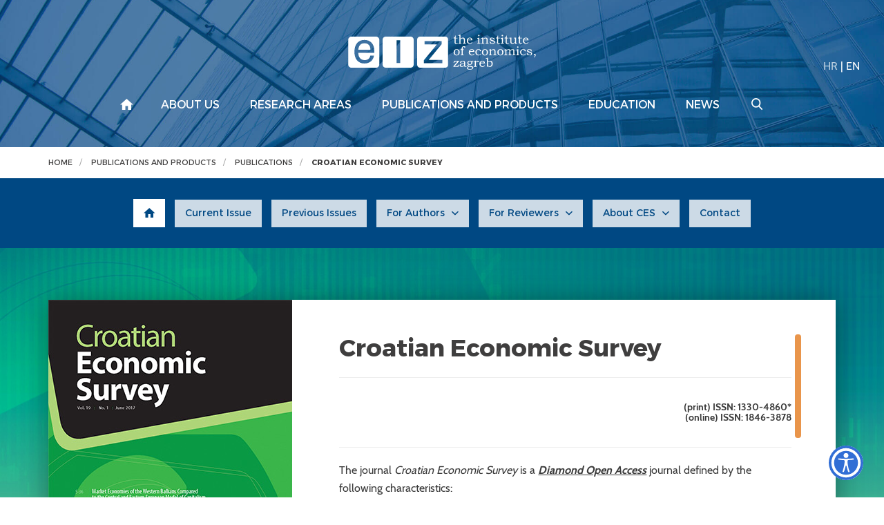

--- FILE ---
content_type: text/html; charset=utf-8
request_url: https://www.eizg.hr/croatian-economic-survey-462/462
body_size: 8066
content:



<!DOCTYPE html>

<html xmlns="http://www.w3.org/1999/xhtml" lang="hr">
<head><meta charset="UTF-8" /><meta http-equiv="X-UA-Compatible" content="IE=edge" /><meta name="viewport" content="width=device-width, initial-scale=1.0, user-scalable=yes" /><meta name="format-detection" content="telephone=no" /><title>
	Croatian Economic Survey - Ekonomski institut, Zagreb
</title>
    <meta property="og:title" content="Croatian Economic Survey" /> 
   	<meta property="og:type" content="website" /><meta property="og:site_name" content="Ekonomski institut, Zagreb" />  
      <meta property="og:image" content="http://www.eizg.hr/UserDocsImages//vijesti/vijesti_publikacije/CES_home.jpg"  />  
     
    <meta property="og:description" content="

(print) ISSN: 1330-4860*
&nbsp;(online) ISSN: 1846-3878
&nbsp;


The journal Croatian Economic Survey&nbsp;is a Diamond Open Access journal defined by the following characteristics:


	Peer review: ..." />
    

 

    <!-- Main CSS file -->
     
      <link href="/cssbundle?v=gaAMZlyDSz46Q3jWGZC3FcYcNtXj_YbwO4I5bODC7Qs1" rel="stylesheet" type='text/css'/>
    

    <link rel="stylesheet" href="/js/access/access.css" />
    <link rel="stylesheet" href="/js/access/omo/omo.css" />

    <!-- Favicon -->
    <link rel="shortcut icon" href="/img/icon/favicon.png">
    <link rel="icon" href="/img/icon/android-chrome-192x192.png">
    <link rel="icon" href="/img/icon/android-chrome-512x512.png">
    <link rel="icon" href="/img/icon/mstile-150x150.png">
    <link rel="apple-touch-icon" sizes="180x180" href="/img/icon/apple-touch-icon.png">


    <link rel="shortcut icon" href="/img/icon/favicon.ico?v=2">

    <!-- HTML5 Shim and Respond.js IE8 support of HTML5 elements and media queries -->
    <!-- WARNING: Respond.js doesn't work if you view the page via file:// -->
    <!--[if lt IE 9]>
<script src="https://oss.maxcdn.com/libs/html5shiv/3.7.0/html5shiv.js"></script>
<script src="https://oss.maxcdn.com/libs/respond.js/1.4.2/respond.min.js"></script>
<![endif]-->

    <!-- Global site tag (gtag.js) - Google Analytics -->
    <script async src="https://www.googletagmanager.com/gtag/js?id=UA-100563417-17"></script>
    <script>
        window.dataLayer = window.dataLayer || [];
        function gtag() { dataLayer.push(arguments); }
        gtag('js', new Date());

        gtag('config', 'UA-100563417-17');
    </script>



</head>
<body >

    <div class="wrapper push">
        <!-- HEADER -->
        <div class="search-wrapper">
            <form action="/search-results/362" method="POST" id="search_form" class="search-form">
                <label for="search_input" class="search-label">Search</label>
                <input id="search_input" name="pojam" type="text" class="search-input">
                <input type="hidden" name="trazi" value="1" />
                <button id="search_submit" name="search_submit" type="submit" class="search-submit"></button>
            </form>
            <div class="search-close"></div>
        </div>

        <header class="header">

            <div class="navigation-wrapper">
                <div class="search-btn-mobile">
                    <a href="#" class="search">
                        <img src="/img/search.svg" alt="Pretraživanje">
                    </a>
                </div>
                <div class="lang what-lang" data-lang="en">
                    
                    <a href="/publikacije-i-proizvodi/publikacije/croatian-economic-survey/135" >HR</a> | <a href="/publikacije-i-proizvodi/publikacije/croatian-economic-survey/135"  class="active" >EN</a>
                </div>
                <div class="overlay-mobile"></div>
                <a id="eizg-logo" class="eizg-logo" href="/en">
                    
                    <img src="/img/eizg-logo-en-transparent.svg" alt="The Institute of Economics (EIZ), Zagreb" class="img-responsive">
                    <img src="/img/eiz-logo-plavi-en.svg" alt="The Institute of Economics (EIZ), Zagreb" class="img-responsive print">
                    
                </a>

                <a href="#" class="show-main-nav navbar-toggle">
                    <span class="sr-only">Izbornik</span>
                    <span class="icon-bar"></span>
                    <span class="icon-bar"></span>
                    <span class="icon-bar"></span>
                </a>


                <!-- end main nav -->
                
                <nav class="main-nav navbar">
                    <div class="container">
                        <a href="#" class="hide-main-nav"><span class="search-close"></span></a>
                        <ul class="nav navbar-nav">
                            
                            <li class="lang-mobile what-lang" data-lang="en"><a href="/publikacije-i-proizvodi/publikacije/croatian-economic-survey/135" >HR</a> <span class="separator">|</span> <a href="/publikacije-i-proizvodi/publikacije/croatian-economic-survey/135"  class="active" >EN</a></li>
                            <li class="home"><a href="/en"></a>
                                
                                <li class='dropdown'><a href="/about-us/197" class='dropdown-toggle'>About us</a>
                                    <ul class='dropdown-menu'>
                                        
                                        <li><a href='/about-eiz/6813'>About EIZ</a></li>
                                        
                                        <li><a href='/employees/198'>Employees</a></li>
                                        
                                        <li><a href='/governance/520'>Governance</a></li>
                                        
                                        <li><a href='/general-acts-and-documents/232'>General acts and documents</a></li>
                                        
                                        <li><a href='/business-report/715'>Business report</a></li>
                                        
                                        <li><a href='/employment-at-eiz/5520'>Employment at EIZ</a></li>
                                        
                                        <li><a href='/eiz-club/820'>EIZ Club</a></li>
                                        
                                        <li><a href='/cepor-6564/6564'>CEPOR</a></li>
                                        
                                        <li><a href='/library-829/829'>Library</a></li>
                                        
                                    </ul>

                                    
                                
                                </li>
                                
                                <li class='dropdown'><a href="/research-areas/238" class='dropdown-toggle'>Research areas</a>
                                    <ul class='dropdown-menu'>
                                        
                                        <li><a href='/macroeconomics-and-international-economics/259'>Macroeconomics and international economics</a></li>
                                        
                                        <li><a href='/business-economics-and-business-sectors/239'>Business economics and business sectors</a></li>
                                        
                                        <li><a href='/regional-development/269'>Regional development</a></li>
                                        
                                        <li><a href='/social-policy-and-labor-markets/279'>Social policy and labor markets</a></li>
                                        
                                    </ul>

                                    
                                
                                </li>
                                
                                <li class='dropdown'><a href="/publications-and-products/302" class='dropdown-toggle'>Publications and products</a>
                                    <ul class='dropdown-menu'>
                                        
                                        <li><a href='/publications/6808'>Publications</a></li>
                                        
                                        <li><a href='/products/6809'>Products</a></li>
                                        
                                    </ul>

                                    
                                
                                </li>
                                
                                <li class='dropdown'><a href="/education/316" class='dropdown-toggle'>Education</a>
                                    <ul class='dropdown-menu'>
                                        
                                        <li><a href='/workshops-317/317'>Workshops</a></li>
                                        
                                        <li><a href='/eiz-seminar/318'>EIZ Seminar</a></li>
                                        
                                        <li><a href='/student-internships/319'>Student internships</a></li>
                                        
                                        <li><a href='/conferences-4473/4473'>Conferences</a></li>
                                        
                                    </ul>

                                    
                                
                                </li>
                                
                                <li class='dropdown'><a href="/news/320" class='dropdown-toggle'>News</a>
                                    <ul class='dropdown-menu'>
                                        
                                        <li><a href='/events/321'>Events</a></li>
                                        
                                        <li><a href='/indices/327'>Indices</a></li>
                                        
                                        <li><a href='/publications-330/330'>Publications</a></li>
                                        
                                        <li><a href='/other/334'>Other</a></li>
                                        
                                        <li><a href='/all-news/337'>All news</a></li>
                                        
                                    </ul>

                                    
                                
                                </li>
                                
                                <li class="search-btn">
                                    <a href="#" class="search"></a>
                                </li>
                        </ul>
                    </div>
                    <!-- /.container -->

                </nav>
                
            </div>
            <!-- end navigation -->

            
        </header>
        <!-- /HEADER -->



        
        <div class="breadcrumbs noprint">
            <div class="container">
                <div class="row">
                    <div class='col-lg-12'>
 <div xmlns:v='http://rdf.data-vocabulary.org/#' id='breadcrumbs_inner'>
     <ul id='bread' itemprop='breadcrumb'>
         <li typeof='v:Breadcrumb'><a property='v:title' rel='v:url' href='/en'>Home</a></li>
<li class=''> <a href='javascript:void(0);' rel='v:url' property='v:title' itemprop='url'>Publications and products</a></li>
<li class=''> <a href='/publications-and-products/publications/6808' rel='v:url' property='v:title' itemprop='url'>Publications</a></li>
<li class='active'> <a href='/publications-and-products/publications/croatian-economic-survey-462/462' rel='v:url' property='v:title' itemprop='url'>Croatian Economic Survey</a></li>
     </ul>
 </div>
</div>

                </div>
            </div>
        </div>
        
            <div class="tabs ces">
                <div class="container">
                    <div class="row">
                        <div class="col-lg-12 col-md-12 col-sm-12 col-xs-12">
                            <ul class="nav navbar-nav">
                                
                                <li class="home  active "><a href="/publications-and-products/publications/croatian-economic-survey-462/462"></a></li>

                                
                                <li class="">
                                    <a href="/publications-and-products/publications/croatian-economic-survey-462/current-issue/463" class="dropdown-toggle" data-toggle="dropdown" role="button" aria-haspopup="true" aria-expanded="false">Current Issue</a>
                                    
                                </li>

                                
                                <li class="">
                                    <a href="/publications-and-products/publications/croatian-economic-survey-462/previous-issues/464" class="dropdown-toggle" data-toggle="dropdown" role="button" aria-haspopup="true" aria-expanded="false">Previous Issues</a>
                                    
                                </li>

                                
                                <li class="dropdown">
                                    <a href="/publications-and-products/publications/croatian-economic-survey-462/for-authors/465" class="dropdown-toggle" data-toggle="dropdown" role="button" aria-haspopup="true" aria-expanded="false">For Authors</a>
                                    
                                    <ul class="dropdown-menu">
                                        
                                        <li><a href="/publications-and-products/publications/croatian-economic-survey-462/for-authors/guidelines-for-authors/466">Guidelines for Authors</a></li>
                                        
                                        <li><a href="/publications-and-products/publications/croatian-economic-survey-462/for-authors/copyright/467">Copyright</a></li>
                                        
                                        <li><a href="/publications-and-products/publications/croatian-economic-survey-462/for-authors/ethical-guidelines/2569">Ethical Guidelines</a></li>
                                        
                                        <li><a href="/publications-and-products/publications/croatian-economic-survey-462/for-authors/open-access-principle/2570">Open Access Principle</a></li>
                                        
                                    </ul>
                                    
                                </li>

                                
                                <li class="dropdown">
                                    <a href="/publications-and-products/publications/croatian-economic-survey-462/for-reviewers/468" class="dropdown-toggle" data-toggle="dropdown" role="button" aria-haspopup="true" aria-expanded="false">For Reviewers</a>
                                    
                                    <ul class="dropdown-menu">
                                        
                                        <li><a href="/publications-and-products/publications/croatian-economic-survey-462/for-reviewers/guidelines-for-reviewers/469">Guidelines for Reviewers</a></li>
                                        
                                    </ul>
                                    
                                </li>

                                
                                <li class="dropdown">
                                    <a href="/publications-and-products/publications/croatian-economic-survey-462/about-ces/470" class="dropdown-toggle" data-toggle="dropdown" role="button" aria-haspopup="true" aria-expanded="false">About CES</a>
                                    
                                    <ul class="dropdown-menu">
                                        
                                        <li><a href="/publications-and-products/publications/croatian-economic-survey-462/about-ces/editorial-board/471">Editorial Board</a></li>
                                        
                                        <li><a href="/publications-and-products/publications/croatian-economic-survey-462/about-ces/editorial-policies/2568">Editorial Policies</a></li>
                                        
                                        <li><a href="/publications-and-products/publications/croatian-economic-survey-462/about-ces/list-of-reviewers-4308/4308">List of Reviewers</a></li>
                                        
                                    </ul>
                                    
                                </li>

                                
                                <li class="">
                                    <a href="/publications-and-products/publications/croatian-economic-survey-462/contact-472/472" class="dropdown-toggle" data-toggle="dropdown" role="button" aria-haspopup="true" aria-expanded="false">Contact</a>
                                    
                                </li>

                                
                            </ul>
                        </div>
                    </div>
                </div>
            </div>

            <section class="ces-inner">
                <div class="container">
                    <div class="row">
                        <div class="col-lg-12 col-md-12 col-sm-12 col-xs-12">
                            <div class="ces-wrapper">
                                <div class="ces-cover">
                                    
                                    <img src="/img/ces-cover.jpg" alt="Croatian Economic Survey" />
                                </div>

                                <div class="ces-content">
                                    <div ss-container class="ces-content-inner">
                                        <h1>Croatian Economic Survey</h1>

                                        <hr>
<h5 style="text-align: right;"><br>
<strong>(print) ISSN: 1330-4860*<br>
&nbsp;(online) ISSN: 1846-3878</strong><br>
&nbsp;</h5>

<hr>
<p>The journal <em>Croatian Economic Survey</em>&nbsp;is a <u><em><strong>Diamond Open Access</strong></em></u> journal defined by the following characteristics:</p>

<ul>
	<li>Peer review: the article goes through the journal&#39;s process of a double-blind peer review.</li>
	<li>Public access: both the author and the public have immediate access to the final, published version of the article.</li>
	<li>Funding model: both the author and the public&nbsp;pay&nbsp;no fee to the journal. The journal is financially supported by the Ministry of Science and Education of the Republic of Croatia.</li>
</ul>
<br>
*𝐍𝐨𝐭𝐞: 𝐓𝐡𝐞 𝑪𝒓𝒐𝒂𝒕𝒊𝒂𝒏 𝑬𝒄𝒐𝒏𝒐𝒎𝒊𝒄 𝑺𝒖𝒓𝒗𝒆𝒚 𝐣𝐨𝐮𝐫𝐧𝐚𝐥 𝐡𝐚𝐬 𝐛𝐞𝐞𝐧 𝐩𝐮𝐛𝐥𝐢𝐬𝐡𝐞𝐝 𝐢𝐧 𝐛𝐨𝐭𝐡 𝐩𝐫𝐢𝐧𝐭 𝐚𝐧𝐝 𝐨𝐧𝐥𝐢𝐧𝐞 𝐞𝐝𝐢𝐭𝐢𝐨𝐧𝐬 𝐮𝐧𝐭𝐢𝐥 𝐭𝐡𝐞 𝐕𝐨𝐥.&nbsp;𝟐𝟔&nbsp;𝐍𝐨.&nbsp;𝟐,&nbsp;𝟐𝟎𝟐𝟒 𝐢𝐬𝐬𝐮𝐞. 𝐀𝐬 𝐨𝐟 𝐭𝐡𝐞 𝐕𝐨𝐥.&nbsp;𝟐𝟕&nbsp;𝐍𝐨.&nbsp;𝟏,&nbsp;𝟐𝟎𝟐𝟓 𝐢𝐬𝐬𝐮𝐞, 𝐨𝐧𝐥𝐲 𝐭𝐡𝐞 𝐨𝐧𝐥𝐢𝐧𝐞 𝐞𝐝𝐢𝐭𝐢𝐨𝐧 𝐰𝐢𝐥𝐥 𝐛𝐞 𝐩𝐮𝐛𝐥𝐢𝐬𝐡𝐞𝐝.
<hr><em>Croatian Economic Survey</em>&nbsp;is an English-language, peer-reviewed scholarly journal published by the Institute of Economics, Zagreb in Croatia and financed by the Croatian Ministry of Science and Education. The journal aims to serve as a forum for academics and practitioners by publishing high-quality research papers on topics in all areas of economics. Special focus is given to post-socialist Europe. Comparative studies are especially encouraged, since these countries share a similar socio-economic background and comparative studies offer a valuable source of insight for policy formulation as well as a basis for competitive benchmarking. The journal welcomes empirical and policy-oriented papers relevant to a broader international audience. Contributions need not be limited solely to economics; submissions from other related disciplines are encouraged.

<p><br>
Papers published in&nbsp;<em>Croatian Economic Survey</em>&nbsp;are listed in the AEA (American Economic Association) indexes included in JEL on CD, e-JEL, and EconLit as well as ABI/INFORM, DOAJ, EBSCO, International Bibliography of the Social Sciences (IBSS), RePEc, SCOPUS,&nbsp;Emerging Sources Citation Index (ESCI WoS), and Hrčak - Portal of scientific journals of Croatia.</p>

<p>&nbsp;</p>


                                        
                                        <div class="share-print">
                                            <div class="share article"><span>Share:</span> <a href="" class="icon-share trigger"></a></div>
                                            <a class="ispis" href="https://www.eizg.hr/default.aspx?url=croatian-economic-survey-462&id=462&print=true">Print page</a>
                                        </div>
                                    </div>

                                </div>
                            </div>
                            <!-- ces wrapper -->
                        </div>

                    </div>
                    <!-- end row -->
                </div>
            </section>

            <div class="licenca">
                <div class="container">
                    <div class="row">
                        <div class="col-lg-12">
                            
                            <p>This work is licensed under a <a href="https://creativecommons.org/licenses/by-nc-nd/4.0/" target="_blank">Creative Commons Attribution-NonCommercial-NoDerivatives 4.0 International License</a>.</p>
                            
                            <a href="https://creativecommons.org/licenses/by-nc-nd/4.0/" target="_blank">
                                <img src="/img/cc-logo.png" alt="Creative Commons" /></a>
                            <ul class="logos">
                                
                                <li><a href="/en">
                                    <img class="eizg-in-logo-en" src="/img/eiz-logo-plavi-en.svg" alt="The institute of Economics, Zagreb" width="210" /></a></li>
                                
                                <li><a href="http://open-access.net/DE-EN/information-on-open-access/what-is-open-access/" target="_blank">
                                    <img class="about-open-in-logo" src="/img/ces/about-open-access.png" alt="Open Access" /></a></li>
                                <li><a href="https://publicationethics.org/" target="_blank">
                                    <img class="cope-in-logo" src="/img/ces/cope.png" alt="Committee on Publication Ethics" /></a></li>
                                <li><a href="https://www.crossref.org/" target="_blank">
                                    <img class="crossref-in-logo" src="/img/ces/crossref.svg" alt="Crossref" height="50" /></a></li>
                                <li><a href="https://doaj.org/" target="_blank">
                                    <img class="doaj-in-logo" src="/img/ces/doaj.png" alt="Directory of Open Access Journals" /></a></li>
                                <li><a href="https://mzo.hr/" target="_blank">
                                    <img class="min-obr-in-logo" src="/img/ces/ministarstvo-obrazovanja.png" alt="Ministarstvo znanosti i obrazovanja RH" /></a></li>
                                <li><a href="http://wokinfo.com/products_tools/multidisciplinary/esci/" target="_blank">
                                    <img class="wos-in-logo" src="/img/ces/web-of-science.png" alt="Web of Science" /></a></li>
                                <li><a href="http://www.proquest.com/products-services/abi_inform_complete.html" target="_blank">
                                    <img class="abi-inform-in-logo" src="/img/ces/abi-inform-proquest.png" alt="Abi Inform ProQuest" /></a></li>
                                <li><a href="https://www.aeaweb.org/" target="_blank">
                                    <img class="aes-in-logo" src="/img/ces/american-economic-association.svg" alt="American Economic Association" /></a></li>
                                <li><a href="https://www.ebsco.com/" target="_blank">
                                    <img class="ebsco-in-logo" src="/img/ces/ebsco.svg" alt="EBSCO" /></a></li>
                                <li><a href="https://hrcak.srce.hr/" target="_blank">
                                    <img class="hrcak-in-logo" src="/img/ces/hrcak.png" alt="Hrčak - portal znanstvenih časopisa Republike Hrvatske" /></a></li>
                                <li><a href="http://www.proquest.com/libraries/academic/databases/ibss-set-c.html" target="_blank">
                                    <img class="ibss-in-logo" src="/img/ces/ibss.png" alt="IBSS - Internation Bibliography of the Social Sciences" /></a></li>
                                <li><a href="http://repec.org/" target="_blank">
                                    <img class="repec-in-logo" src="/img/ces/repec.png" alt="Research Papers in Economics" /></a></li>
                                <li><a href="http://www.ithenticate.com/products/crossref-similarity-check" target="_blank">
                                    <img class="crossref-sim-in-logo" src="/img/ces/crossref-similarity-check-logo-200.png" alt="Research Papers in Economics" /></a><li>
                            </ul>
                        </div>
                    </div>
                </div>
            </div>
            

            <footer class="padding-80">
                <div class="container">
                    <div class="row">
                        <div class="col-lg-12">
                            <a class="hr-excellence" href="/euraxess-2739/2739">
                                <img src="/img/hr-excellence-logo-white.svg" alt="HR Excellence in Research"></a>
                        </div>
                    </div>

                    <div class="row">
                        <div class="col-lg-12">
                            <div class="newsletter">
                                <p>Subscribe to our newsletter</p>
                                
                                <form action="https://app.moosend.com/subscribe/5e808a59-21ac-4f53-93f6-e0712e51bd07" method="post" name="newsprijava" id="newsprijava" target="_blank">
                                    <div class="input-group">
                                        <input type="hidden" name="_isNewsletter" value="true">
                                        <input type="hidden" name="nwsAction" value="on">
				
                                        <input type="email" class="form-control" name="ms-email" placeholder="Enter your e-mail address" required="">
										
                                        <span class="input-group-btn">
                                            <input type="submit" class="btn btn-default" value="Subscribe">
                                        </span>
                                    </div>
                                    <!-- /input-group -->
                                </form>
                            </div>

                        </div>
                    </div>

                    <div class="row">
                        <div class="col-lg-12">
                            <ul class="links">
                                <li><a target="_blank" href="https://vpn.eizg.hr">Intranet</a></li>
                                <li><a href="/contact/637">Contact</a></li>
                                <li><a href="/site-map/350">Site map</a></li>
                                <li><a href="/wos-papers-cc/638">WoS papers (CC)</a></li>
                            </ul>
                        </div>
                    </div>

                    <div class="row">
                        <div class="col-lg-12">
                            <ul class="social">
                                <li><a class="fb-logo" href="https://www.facebook.com/eizg.hr" target="_blank">
                                    <img src="/img/facebook.svg" alt="EIZG na Facebooku"></a></li>
                                <li><a class="link-logo" href="https://www.linkedin.com/company/24796997/" target="_blank">
                                    <img src="/img/linkedin.svg" alt="EIZG na linkedIn"></a></li>
                            </ul>
                        </div>
                    </div>

                    <div class="row">
                        <div class="col-lg-12">
                            <div class="copyright">
                                2026 &copy; The Institute of Economics, Zagreb. All rights reserved.
                            </div>
                        </div>
                    </div>

                    <div class="row">
                        <div class="col-lg-12">
                            <a class="gd-logo" href="https://www.globaldizajn.hr" target="_blank"><img src="/img/globaldizajn-logo-white.svg" alt="Globaldizajn d.o.o. - izrada web stranica, mobilnih aplikacija, Globaladmin CMS" width="90"/></a>
                        </div>
                    </div>
                </div>
            </footer>

            
            <div class="modal" id="share">
                <button data-izimodal-close="" class="close-btn"><span class="ion-close-round"></span></button>
                <div class="modal-wrapper">
                    <h3>Share</h3>
                    
                        
                        <a href="mailto:?subject=Croatian Economic Survey&body=https://www.eizg.hr/croatian-economic-survey-462/462">E-mail</a> | 
                        <a href="https://wa.me/?text=https://www.eizg.hr/croatian-economic-survey-462/462">Whatsapp</a> | 
                        <a href="viber://forward?text=https://www.eizg.hr/croatian-economic-survey-462/462">Viber</a> | 
                        <a href="https://twitter.com/intent/tweet?url=https://www.eizg.hr/croatian-economic-survey-462/462">Twitter</a> | 
                        <a href="https://www.facebook.com/sharer/sharer.php?u=https://www.eizg.hr/croatian-economic-survey-462/462">Facebook</a> |
                        <a href="https://www.linkedin.com/shareArticle?mini=true&url=https://www.eizg.hr/croatian-economic-survey-462/462&title=Croatian Economic Survey&summary=Croatian Economic Survey">LinkedIn</a>


                </div>
            </div>
            
        </div>
        <!-- end wrapper -->


        <!-- Scroll-up -->
        <a href="#" class="top">Vrh</a>
        
        

        <!-- JS -->
          
        <script  src="//s7.addthis.com/js/300/addthis_widget.js#pubid=ra-59db71369dd9212f"></script>
        <script src="/Scripts/js?v=GJ_9yzzyJRn6v_v3LxTY84ZjudUENChuftkW_bfj-1I1"></script>
        
        <script>
            var jez = "en";
            var ajaxPrefix = "/";     

           
            $('.read-more').on('click', function (e) {
                jez = "en";
                });
          

        </script>

         
                 <script type="text/javascript" src="/js/access/access_en.js"></script>
         
</body>
</html>





--- FILE ---
content_type: image/svg+xml
request_url: https://www.eizg.hr/img/ces/crossref.svg
body_size: 5673
content:
<?xml version="1.0" encoding="UTF-8" standalone="no"?>
<!-- Generator: Adobe Illustrator 19.2.1, SVG Export Plug-In . SVG Version: 6.00 Build 0)  -->

<svg
   xmlns:dc="http://purl.org/dc/elements/1.1/"
   xmlns:cc="http://creativecommons.org/ns#"
   xmlns:rdf="http://www.w3.org/1999/02/22-rdf-syntax-ns#"
   xmlns:svg="http://www.w3.org/2000/svg"
   xmlns="http://www.w3.org/2000/svg"
   xmlns:sodipodi="http://sodipodi.sourceforge.net/DTD/sodipodi-0.dtd"
   xmlns:inkscape="http://www.inkscape.org/namespaces/inkscape"
   version="1.1"
   id="Layer_1"
   x="0px"
   y="0px"
   viewBox="0 0 146 49.999999"
   xml:space="preserve"
   sodipodi:docname="crossref.svg"
   width="146"
   height="50"
   inkscape:version="0.92.2 (5c3e80d, 2017-08-06)"><metadata
     id="metadata43"><rdf:RDF><cc:Work
         rdf:about=""><dc:format>image/svg+xml</dc:format><dc:type
           rdf:resource="http://purl.org/dc/dcmitype/StillImage" /><dc:title></dc:title></cc:Work></rdf:RDF></metadata><defs
     id="defs41" /><sodipodi:namedview
     pagecolor="#ffffff"
     bordercolor="#666666"
     borderopacity="1"
     objecttolerance="10"
     gridtolerance="10"
     guidetolerance="10"
     inkscape:pageopacity="0"
     inkscape:pageshadow="2"
     inkscape:window-width="1920"
     inkscape:window-height="1017"
     id="namedview39"
     showgrid="false"
     inkscape:zoom="5.74"
     inkscape:cx="100"
     inkscape:cy="33.950001"
     inkscape:window-x="-8"
     inkscape:window-y="-8"
     inkscape:window-maximized="1"
     inkscape:current-layer="Layer_1" /><style
     type="text/css"
     id="style2">
	.st0{fill:#4F5858;}
	.st1{fill:#3EB1C8;}
	.st2{fill:#D8D2C4;}
	.st3{fill:#FFC72C;}
	.st4{fill:#EF3340;}
</style><g
     id="g26"
     transform="matrix(0.72207783,0,0,0.72207783,0.52264809,0.79669741)"><g
       id="g24"><g
         id="g22"><g
           id="g20"><path
             class="st0"
             d="m 76.1,37.5 c -0.4,-2.6 -2.9,-4.6 -5.8,-4.6 -5.2,0 -7.2,4.4 -7.2,9.1 0,4.4 2,8.9 7.2,8.9 3.6,0 5.6,-2.4 6,-5.9 H 82 c -0.6,6.6 -5.1,10.8 -11.6,10.8 -8.2,0 -13,-6.1 -13,-13.7 0,-7.9 4.8,-14 13,-14 5.8,0 10.7,3.4 11.4,9.5 h -5.7 z"
             id="path4"
             inkscape:connector-curvature="0"
             style="fill:#4f5858" /><path
             class="st0"
             d="m 84,35.9 h 5 v 3.6 h 0.1 c 1,-2.4 3.6,-4.1 6.1,-4.1 0.4,0 0.8,0.1 1.1,0.2 v 4.9 c -0.5,-0.1 -1.3,-0.2 -1.9,-0.2 -3.9,0 -5.2,2.8 -5.2,6.1 V 55 H 84 Z"
             id="path6"
             inkscape:connector-curvature="0"
             style="fill:#4f5858" /><path
             class="st0"
             d="m 106.4,35.4 c 6,0 9.9,4 9.9,10.1 0,6.1 -3.9,10.1 -9.9,10.1 -6,0 -9.9,-4 -9.9,-10.1 0,-6.1 3.9,-10.1 9.9,-10.1 z m 0,16.2 c 3.6,0 4.7,-3.1 4.7,-6.1 0,-3.1 -1.1,-6.1 -4.7,-6.1 -3.6,0 -4.6,3.1 -4.6,6.1 0,3.1 1,6.1 4.6,6.1 z"
             id="path8"
             inkscape:connector-curvature="0"
             style="fill:#4f5858" /><path
             class="st0"
             d="m 122.4,48.9 c 0,2.3 2,3.2 4,3.2 1.5,0 3.4,-0.6 3.4,-2.4 0,-1.6 -2.2,-2.1 -6,-3 -3,-0.7 -6.1,-1.7 -6.1,-5.1 0,-4.9 4.2,-6.1 8.3,-6.1 4.2,0 8,1.4 8.4,6.1 h -5 c -0.1,-2 -1.7,-2.6 -3.6,-2.6 -1.2,0 -2.9,0.2 -2.9,1.8 0,1.9 3,2.1 6,2.9 3.1,0.7 6.1,1.8 6.1,5.4 0,5 -4.4,6.7 -8.7,6.7 -4.4,0 -8.8,-1.7 -9,-6.7 h 5.1 z"
             id="path10"
             inkscape:connector-curvature="0"
             style="fill:#4f5858" /><path
             class="st0"
             d="m 141.6,48.9 c 0,2.3 2,3.2 4,3.2 1.5,0 3.4,-0.6 3.4,-2.4 0,-1.6 -2.2,-2.1 -6,-3 -3,-0.7 -6.1,-1.7 -6.1,-5.1 0,-4.9 4.2,-6.1 8.3,-6.1 4.2,0 8,1.4 8.4,6.1 h -5 c -0.1,-2 -1.7,-2.6 -3.6,-2.6 -1.2,0 -2.9,0.2 -2.9,1.8 0,1.9 3,2.1 6,2.9 3.1,0.7 6.1,1.8 6.1,5.4 0,5 -4.4,6.7 -8.7,6.7 -4.4,0 -8.8,-1.7 -9,-6.7 h 5.1 z"
             id="path12"
             inkscape:connector-curvature="0"
             style="fill:#4f5858" /><path
             class="st0"
             d="m 156.1,35.9 h 5 v 3.6 h 0.1 c 1,-2.4 3.6,-4.1 6.1,-4.1 0.4,0 0.8,0.1 1.1,0.2 v 4.9 c -0.5,-0.1 -1.3,-0.2 -1.9,-0.2 -3.9,0 -5.2,2.8 -5.2,6.1 V 55 H 156 V 35.9 Z"
             id="path14"
             inkscape:connector-curvature="0"
             style="fill:#4f5858" /><path
             class="st0"
             d="m 174.2,46.8 c 0.1,3.3 1.8,4.9 4.7,4.9 2.1,0 3.8,-1.3 4.1,-2.5 h 4.6 c -1.5,4.5 -4.6,6.4 -9,6.4 -6,0 -9.8,-4.1 -9.8,-10.1 0,-5.7 4,-10.1 9.8,-10.1 6.5,0 9.7,5.5 9.3,11.4 z m 8.5,-3.3 c -0.5,-2.7 -1.6,-4.1 -4.2,-4.1 -3.3,0 -4.3,2.6 -4.4,4.1 z"
             id="path16"
             inkscape:connector-curvature="0"
             style="fill:#4f5858" /><path
             class="st0"
             d="m 190.9,39.5 h -3.1 V 36 h 3.1 v -1.5 c 0,-3.4 2.1,-5.8 6.4,-5.8 0.9,0 1.9,0.1 2.8,0.1 v 3.9 c -0.6,-0.1 -1.3,-0.1 -1.9,-0.1 -1.4,0 -2,0.6 -2,2.2 v 1.1 h 3.6 v 3.5 h -3.6 V 55 h -5.3 z"
             id="path18"
             inkscape:connector-curvature="0"
             style="fill:#4f5858" /></g></g></g></g><polygon
     class="st1"
     points="0,47.4 16.8,41.9 46.6,52.1 0,67.9 "
     id="polygon28"
     style="fill:#3eb1c8"
     transform="matrix(0.72207783,0,0,0.72207783,0.52264809,0.79669741)" /><polygon
     class="st2"
     points="0,36.4 16.8,41.9 46.6,31.7 29.8,26.1 "
     id="polygon30"
     style="fill:#d8d2c4"
     transform="matrix(0.72207783,0,0,0.72207783,0.52264809,0.79669741)" /><polygon
     class="st0"
     points="46.6,52.1 16.8,41.9 46.6,31.7 "
     id="polygon32"
     style="fill:#4f5858"
     transform="matrix(0.72207783,0,0,0.72207783,0.52264809,0.79669741)" /><polygon
     class="st3"
     points="46.6,20.6 29.8,26.1 0,15.9 46.6,0.2 "
     id="polygon34"
     style="fill:#ffc72c"
     transform="matrix(0.72207783,0,0,0.72207783,0.52264809,0.79669741)" /><polygon
     class="st4"
     points="0,15.9 29.8,26.1 0,36.4 "
     id="polygon36"
     style="fill:#ef3340"
     transform="matrix(0.72207783,0,0,0.72207783,0.52264809,0.79669741)" /></svg>

--- FILE ---
content_type: image/svg+xml
request_url: https://www.eizg.hr/img/ces/american-economic-association.svg
body_size: 48250
content:
<?xml version="1.0" encoding="UTF-8" standalone="no"?>
<!-- Generator: Adobe Illustrator 18.1.0, SVG Export Plug-In . SVG Version: 6.00 Build 0)  -->

<svg
   xmlns:dc="http://purl.org/dc/elements/1.1/"
   xmlns:cc="http://creativecommons.org/ns#"
   xmlns:rdf="http://www.w3.org/1999/02/22-rdf-syntax-ns#"
   xmlns:svg="http://www.w3.org/2000/svg"
   xmlns="http://www.w3.org/2000/svg"
   xmlns:sodipodi="http://sodipodi.sourceforge.net/DTD/sodipodi-0.dtd"
   xmlns:inkscape="http://www.inkscape.org/namespaces/inkscape"
   version="1.1"
   id="Layer_1"
   x="0px"
   y="0px"
   width="149"
   height="50"
   viewBox="0.2 166 476.7404 159.22619"
   enable-background="new 0.2 166 799.9 267.5"
   xml:space="preserve"
   sodipodi:docname="american-economic-association.svg"
   inkscape:version="0.92.2 (5c3e80d, 2017-08-06)"><metadata
     id="metadata236"><rdf:RDF><cc:Work
         rdf:about=""><dc:format>image/svg+xml</dc:format><dc:type
           rdf:resource="http://purl.org/dc/dcmitype/StillImage" /><dc:title></dc:title></cc:Work></rdf:RDF></metadata><defs
     id="defs234" /><sodipodi:namedview
     pagecolor="#ffffff"
     bordercolor="#666666"
     borderopacity="1"
     objecttolerance="10"
     gridtolerance="10"
     guidetolerance="10"
     inkscape:pageopacity="0"
     inkscape:pageshadow="2"
     inkscape:window-width="1920"
     inkscape:window-height="1017"
     id="namedview232"
     showgrid="false"
     inkscape:zoom="4.592"
     inkscape:cx="86.781359"
     inkscape:cy="42"
     inkscape:window-x="-8"
     inkscape:window-y="-8"
     inkscape:window-maximized="1"
     inkscape:current-layer="Layer_1" /><path
     d="m 20.847835,263.46331 c 0,0 0.353325,-4.15653 -0.883315,-4.98784 -0.412213,-0.83131 -2.178842,-4.98784 -2.061067,-7.48176 -0.294438,0 -4.239909,9.97568 -4.534347,14.13221 0.05889,0.83131 0.05889,3.32523 2.826607,5.81915 0.883313,0.83131 3.356594,3.32523 3.474369,4.98784 0.05889,0 0.529989,0 0.529989,0 0,0 1.001089,-2.49392 4.769898,-4.98784 1.177752,-0.83131 2.532167,-0.83131 3.356595,-4.98784 0.23555,-0.83131 0.824426,-4.98784 2.708831,-8.31307 -0.23555,0 -3.533259,1.66262 -5.123224,2.49392 -0.471102,0 -3.47437,1.66262 -4.181022,3.32523 -0.353326,0 -0.706651,0 -0.883314,0 z"
     id="path2"
     inkscape:connector-curvature="0"
     style="fill:#ffffff;stroke-width:0.58887625" /><path
     d="m 27.148811,270.94507 c 0,0 -1.884404,3.32523 -4.416573,4.15653 -0.412212,0.83131 -2.47328,2.49392 -2.826606,4.98784 -0.23555,0 -0.529988,0 -0.529988,0 0,0 0,-2.49392 -1.531079,-4.15653 -0.765539,-0.83131 -3.297707,-4.15653 -3.768807,-4.98784 -0.471102,-0.83131 -0.824427,-1.66261 -1.23664,-2.49392 0,0 -1.295529,9.97568 -0.824427,13.30091 0,0 0.471101,3.32522 3.651032,4.98784 0.942202,0.8313 3.356596,2.49392 4.887673,4.98784 0.176664,0 1.354416,-3.32523 3.238821,-4.98784 0.529988,-0.83131 1.884403,-2.49392 2.355504,-3.32523 0.412214,-0.83131 1.118865,0 1.00109,-12.4696 z"
     id="path4"
     inkscape:connector-curvature="0"
     style="fill:#ffffff;stroke-width:0.58887625" /><path
     d="m 26.265497,307.52256 c 0,0 -5.535437,-3.32523 -7.596505,-3.32523 -0.765539,-0.8313 -3.356594,-1.66261 -4.652122,-8.31306 -0.765539,-4.15653 -1.648854,-9.97568 -1.648854,-9.97568 0,0 0.176663,0 0.294438,0 0.117776,0 0.883315,2.49392 3.592146,4.98784 0.883314,0 4.181022,2.49392 5.005448,4.98784 0.23555,0 0.588877,0 0.588877,0 0,0 -0.412214,-2.49392 1.884404,-4.98784 0.706651,-1.66261 2.414392,-2.49392 3.121044,-4.98784 0.235551,0 0.353326,-0.83131 0.353326,0 0,0 0.176662,4.15653 1.177752,6.65045 0.235551,0.83131 1.825516,3.32523 0.588876,7.48176 -0.294437,0.83131 -1.648853,3.32523 -1.943292,4.15653 -0.23555,0.83131 -0.765538,2.49392 -0.765538,3.32523 z"
     id="path6"
     inkscape:connector-curvature="0"
     style="fill:#ffffff;stroke-width:0.58887625" /><path
     d="m 63.18804,309.18517 c 0,0 -6.242088,0 -9.657571,2.49392 -0.588877,0 -2.649944,1.66262 -5.7121,-0.8313 -1.00109,-0.83131 -8.597594,-5.81915 -9.598684,-5.81915 0,-0.83131 3.356595,0 5.594325,-0.83131 1.472191,0 5.535437,-0.8313 7.537616,0.83131 0,0 0.529989,-0.83131 0.117776,-0.83131 -0.412214,0 -3.003269,-1.66261 -3.297708,-5.81914 -0.117775,-1.66262 -0.471101,-4.98784 -0.647764,-4.98784 0.176663,0 4.298797,3.32522 7.773167,4.98784 0.706652,0 4.47546,1.66261 4.652123,4.98784 0.176663,0.8313 -0.176663,1.66261 3.23882,5.81914 z"
     id="path8"
     inkscape:connector-curvature="0"
     style="fill:#ffffff;stroke-width:0.58887625" /><path
     d="m 59.94922,300.0408 c 0,0 2.591056,4.15653 3.415482,5.81915 0.353326,0.8313 1.413304,3.32522 3.533258,4.15653 0.05889,0.83131 0.05889,0.83131 0.05889,0.83131 0,0 -4.004358,-0.83131 -6.418752,0.8313 -0.765537,0 -4.063246,1.66262 -6.713189,1.66262 0.176664,0 4.475461,2.49392 11.247537,4.15653 1.354416,0 3.179932,0.83131 6.006538,-0.83131 1.059978,-0.8313 3.768809,-4.15653 7.125403,-4.98784 0.176664,0 -3.592144,-2.49392 -4.416572,-4.98784 -0.412213,-0.8313 -1.707741,-3.32522 -5.594324,-4.15653 0,0 -6.183202,-0.83131 -7.655393,-2.49392 -0.294437,0 -0.294437,0 -0.588876,0 z"
     id="path10"
     inkscape:connector-curvature="0"
     style="fill:#ffffff;stroke-width:0.58887625" /><path
     d="m 71.491196,318.32955 c 0,0 12.778612,1.66261 15.01634,0.8313 0.883313,-0.8313 2.8266,-1.66261 4.711006,-4.98784 0.471102,-0.8313 1.943296,-2.49392 3.06216,-3.32522 0.05886,0 -0.706652,-0.83131 -2.473279,-1.66262 -1.059982,-0.8313 -4.239905,-3.32522 -5.358777,-4.15653 0,0 -2.8266,-0.83131 -6.242082,-0.83131 -1.295527,0 -5.594324,0 -7.007628,-0.8313 0.412214,0.8313 2.591056,2.49392 4.652123,4.98784 1.059978,1.66261 2.708831,3.32522 4.828786,3.32522 0.05889,0.83131 0.117775,0.83131 0,0.83131 -0.117775,0 -3.356596,0 -6.300977,2.49392 -0.529989,0 -3.356594,3.32523 -4.887672,3.32523 z"
     id="path12"
     inkscape:connector-curvature="0"
     style="fill:#ffffff;stroke-width:0.58887625" /><path
     d="m 87.6264,304.19733 c 0,0 3.474371,0 5.476548,-0.8313 0.824424,0 4.357684,-1.66262 6.183201,-1.66262 0.883311,0 2.355511,0 7.302071,2.49392 0.58887,0.83131 2.47327,0.83131 2.47327,0.83131 0,0 0,0 -0.0589,0 -0.0588,0 -2.06106,2.49392 -2.06106,4.98784 -0.0589,0 -0.35332,4.15653 -3.29771,4.98784 -1.11887,0.83131 -6.242092,2.49392 -13.367487,3.32523 -0.11778,0 0.176661,0 1.295524,-1.66262 1.118864,-0.8313 3.121041,-4.15653 4.357685,-4.98784 1.295533,-0.8313 3.651032,-1.66261 3.709922,-1.66261 0.05886,-0.83131 0.05886,-0.83131 -0.17667,-0.83131 -0.235542,0 -3.062159,0.83131 -6.124319,-1.66261 -0.824423,0 -3.533252,-2.49392 -4.239896,-2.49392 -0.765542,-0.83131 -1.295533,-0.83131 -1.472194,-0.83131 z"
     id="path14"
     inkscape:connector-curvature="0"
     style="fill:#ffffff;stroke-width:0.58887625" /><path
     d="m 122.60565,295.88427 c 0,0 -2.53216,0 -5.59432,-0.83131 -1.05998,0 -3.70993,-0.8313 -6.94875,0.83131 -1.05997,0.8313 -6.24208,4.15653 -8.65647,4.15653 0.17666,0.83131 0.52999,0.83131 0.76553,0.83131 0.23556,0 3.17994,0.8313 4.94656,1.66261 0.64777,0 3.8277,0.83131 4.88768,0.83131 0,0.8313 -2.64995,3.32522 -2.35551,4.98784 -0.11778,0.8313 -1.29553,4.15653 -2.59106,5.81914 0.47111,0 8.06761,-3.32522 11.4242,-5.81914 1.82552,-1.66262 2.8855,-1.66262 3.12104,-4.98784 0.17667,-3.32523 -0.0589,-4.98784 0.35333,-5.81915 0.41222,-0.83131 0.82444,-1.66261 0.82444,-1.66261 0,0 0.0589,0 -0.17667,0 z"
     id="path16"
     inkscape:connector-curvature="0"
     style="fill:#ffffff;stroke-width:0.58887625" /><linearGradient
     id="SVGID_1_"
     gradientUnits="userSpaceOnUse"
     x1="105.2921"
     y1="317.56631"
     x2="376.0105"
     y2="149.7706"
     gradientTransform="matrix(0.58887631,0,0,0.58887631,2.8282204,69.768868)"><stop
       offset="0"
       style="stop-color:#601531"
       id="stop18" /><stop
       offset="1"
       style="stop-color:#CB715D"
       id="stop20" /></linearGradient><path
     d="m 160.4704,246.00587 c 0,43.22795 -35.2737,78.97413 -78.791645,78.97413 -43.517957,0 -78.791647,-35.74618 -78.791647,-78.97413 0.058887,-43.22794 35.332577,-78.97413 78.850535,-78.97413 43.459057,0 78.732757,35.74619 78.732757,78.97413 z"
     id="path23"
     inkscape:connector-curvature="0"
     style="fill:url(#SVGID_1_);stroke-width:0.58887625" /><path
     d="m 51.76384,190.30833 c 0,0 1.531078,-0.83131 3.356594,-4.15654 0,0 2.355506,-4.98784 8.656482,-5.81914 1.23664,0 4.593234,0 12.189739,0 -0.647764,0.8313 -5.7121,4.15653 -8.067605,7.48176 -0.647763,0.8313 -3.297707,3.32522 -7.537616,3.32522 -4.23991,0 -5.417662,-0.8313 -8.597594,-0.8313 z"
     id="path25"
     inkscape:connector-curvature="0"
     style="fill:#ffffff;stroke-width:0.58887625" /><path
     d="m 39.220775,199.4527 c 0,0 3.121045,-0.83131 8.303155,0.83131 0,0 2.178843,0 2.649944,0 0.471101,0 8.597594,-5.81915 10.481997,-5.81915 0,0 0.52999,0 -2.767718,-0.83131 -1.295528,0 -5.358774,-2.49392 -9.598684,-0.8313 0,0 -0.05889,-0.83131 0.235551,-0.83131 0.294438,0 2.708831,-0.83131 3.70992,-4.98784 0.294439,-0.83131 2.178843,-4.98784 3.297708,-5.81915 -0.412214,0 -10.246447,3.32523 -13.073053,7.48176 -0.235552,0 -1.00109,0.83131 -1.531079,5.81915 -0.294439,1.66261 0.117775,3.32523 -1.707741,4.98784 z"
     id="path27"
     inkscape:connector-curvature="0"
     style="fill:#ffffff;stroke-width:0.58887625" /><path
     d="m 40.33964,188.64571 c 0,0 -9.598683,7.48176 -10.42311,9.97568 0,0 -2.00218,3.32523 -1.118866,7.48176 0.176663,1.66262 0.353326,4.98784 0.353326,5.81915 1.354416,-0.83131 5.535438,-1.66261 8.715369,-2.49392 0,0 3.062157,-0.83131 5.7121,-4.15653 0.765539,-0.83131 3.886584,-3.32523 4.828786,-4.15654 0,0 -9.480908,-1.66261 -12.071964,1.66262 -0.412213,0 -0.588877,0 -0.588877,0 0,0 1.707742,-1.66262 2.355506,-4.15654 0,0 0.294439,-2.49392 0.647764,-4.98784 0.647764,-1.66261 1.707741,-4.15653 1.589966,-4.98784 z"
     id="path29"
     inkscape:connector-curvature="0"
     style="fill:#ffffff;stroke-width:0.58887625" /><path
     d="m 22.437801,226.05451 c 0,0 -0.765539,-4.15653 -3.00327,-8.31306 -0.176662,-0.83131 -1.118864,-3.32523 1.413304,-6.65046 1.177752,-2.49392 6.006538,-9.14437 6.006538,-9.14437 0,0 -0.176663,4.98784 0.117775,6.65045 0.294438,1.66262 0.706652,4.15654 -0.883315,8.31307 0.235551,0 0.76554,0 0.76554,0 0,0 0.706651,-3.32523 3.827696,-4.15653 1.059977,0 5.182111,-0.83131 8.126492,-2.49392 0,0.8313 -4.063246,4.98784 -5.182111,8.31306 -0.294438,0 -1.531078,4.15654 -5.829875,4.98784 -0.883315,0 -4.122134,0.83131 -5.358774,2.49392 z"
     id="path31"
     inkscape:connector-curvature="0"
     style="fill:#ffffff;stroke-width:0.58887625" /><path
     d="m 20.847835,229.37974 c 0,0 0.353325,-4.15653 -0.883315,-4.98784 -0.412213,-0.83131 -2.178842,-4.98784 -2.061067,-7.48176 -0.294438,0.83131 -4.239909,9.97568 -4.534347,14.13221 0.05889,0.83131 0.05889,3.32523 2.826607,5.81915 0.883313,0.8313 3.356594,3.32522 3.474369,4.98784 0.05889,0 0.529989,0 0.529989,0 0,0 1.001089,-2.49392 4.769898,-4.98784 1.177752,0 2.532167,-0.83131 3.356595,-4.98784 0.23555,-0.83131 0.824426,-4.15653 2.708831,-8.31307 -0.23555,0 -3.533259,1.66262 -5.123224,2.49392 -0.471102,0.83131 -3.47437,1.66262 -4.181022,3.32523 -0.353326,0 -0.706651,0 -0.883314,0 z"
     id="path33"
     inkscape:connector-curvature="0"
     style="fill:#ffffff;stroke-width:0.58887625" /><path
     d="m 27.148811,237.6928 c 0,0 -1.884404,2.49392 -4.416573,4.15654 -0.412212,0 -2.47328,1.66261 -2.826606,4.15653 -0.23555,0 -0.529988,0 -0.529988,0 0,0 0,-2.49392 -1.531079,-4.15653 -0.765539,-0.83131 -3.297707,-4.15654 -3.768807,-4.98784 -0.471102,0 -0.824427,-0.83131 -1.23664,-2.49392 0,0 -1.295529,10.80698 -0.824427,14.13221 0,0 0.471101,2.49392 3.651032,4.98784 0.942202,0 3.356596,2.49392 4.887673,4.15653 0.176664,0 1.354416,-3.32522 3.238821,-4.98784 0.529988,-0.8313 1.884403,-2.49392 2.355504,-3.32522 0.412214,-0.83131 1.118865,0 1.00109,-11.6383 z"
     id="path35"
     inkscape:connector-curvature="0"
     style="fill:#ffffff;stroke-width:0.58887625" /><path
     d="m 26.265497,273.43899 c 0,0 -5.535437,-3.32523 -7.596505,-3.32523 -0.765539,-0.8313 -3.356594,-0.8313 -4.652122,-8.31306 -0.765539,-4.15654 -1.648854,-9.97568 -1.648854,-9.97568 0,0 0.176663,0 0.294438,0 0.117776,0.8313 0.883315,2.49392 3.592146,4.98784 0.883314,0.8313 4.181022,2.49392 5.005448,4.98784 0.23555,0.8313 0.588877,0 0.588877,0 0,0 -0.412214,-2.49392 1.884404,-4.98784 0.706651,-0.83131 2.414392,-2.49392 3.121044,-4.98784 0.235551,0 0.353326,0 0.353326,0 0,0 0.176662,4.15653 1.177752,6.65045 0.235551,0.83131 1.825516,4.15653 0.588876,7.48176 -0.294437,0.83131 -1.648853,3.32523 -1.943292,4.15653 -0.23555,0.83131 -0.765538,2.49392 -0.765538,3.32523 z"
     id="path37"
     inkscape:connector-curvature="0"
     style="fill:#ffffff;stroke-width:0.58887625" /><path
     d="m 35.098641,285.90859 c 0,0 -1.413304,-0.83131 -7.302066,-0.83131 -0.706651,0 -4.887673,-0.8313 -6.183201,-4.98784 -0.706652,-0.8313 -2.532168,-4.98784 -4.946561,-9.97568 0.117776,0 0.353326,0 0.353326,0 0,0 1.47219,2.49392 4.357684,3.32523 1.23664,0 5.47655,1.66261 6.418752,3.32523 0.235551,0 0.353325,0 0.353325,0 0,0 -1.001089,-4.15654 1.118866,-7.48176 0.23555,-0.83131 1.118864,-1.66262 1.472191,-3.32523 0.235549,0 3.179931,5.81915 4.357684,7.48176 0,0 2.119954,3.32523 1.059977,5.81915 -0.117775,0.8313 -1.589966,3.32522 -1.059977,6.65045 z"
     id="path39"
     inkscape:connector-curvature="0"
     style="fill:#ffffff;stroke-width:0.58887625" /><path
     d="m 47.759481,296.71557 c 0,0 -4.416573,0 -6.772077,0.83131 -0.588877,0 -4.828786,0.83131 -7.243179,-1.66261 -0.647764,-0.83131 -7.18429,-7.48176 -8.067605,-9.14437 0.117775,-0.83131 1.23664,0.8313 4.122134,0 2.002179,0.8313 6.595414,0.8313 7.655392,2.49392 0.294438,0 0.529988,0 0.529988,0 0,0 0,-0.83131 -0.23555,-0.83131 -0.23555,-0.83131 -1.295528,-4.98784 -0.23555,-7.48176 0.117775,-0.83131 0.05889,-2.49392 -0.353326,-4.15653 0.23555,0 2.532168,3.32522 3.886583,4.98784 1.354416,1.66261 5.7121,4.98784 5.123223,7.48176 0.05889,0.8313 0,2.49392 0.412215,4.15653 0.529988,1.66261 0.883314,3.32522 1.177752,3.32522 z"
     id="path41"
     inkscape:connector-curvature="0"
     style="fill:#ffffff;stroke-width:0.58887625" /><path
     d="m 63.18804,304.19733 c 0,0 -6.242088,0 -9.657571,2.49392 -0.588877,0 -2.649944,0.83131 -5.7121,-1.66261 -1.00109,0 -8.597594,-4.98784 -9.598684,-5.81915 0,0 3.356595,0.83131 5.594325,0 1.472191,-0.8313 5.535437,-0.8313 7.537616,0 0,0 0.529989,0 0.117776,0 -0.412214,-0.8313 -3.003269,-1.66261 -3.297708,-5.81914 -0.117775,-2.49392 -0.471101,-4.98784 -0.647764,-5.81915 0.176663,0 4.298797,3.32523 7.773167,4.98784 0.706652,0.83131 4.47546,2.49392 4.652123,5.81915 0.176663,0.8313 -0.176663,1.66261 3.23882,5.81914 z"
     id="path43"
     inkscape:connector-curvature="0"
     style="fill:#ffffff;stroke-width:0.58887625" /><path
     d="m 59.94922,295.05296 c 0,0 2.591056,3.32523 3.415482,5.81915 0.353326,0.8313 1.413304,2.49392 3.533258,4.15653 0.05889,0 0.05889,0 0.05889,0 0,0 -3.945471,0 -6.359863,0.83131 -0.76554,0.8313 -4.063247,2.49392 -6.71319,2.49392 0.176663,0 4.47546,2.49392 11.247537,3.32522 1.354416,0.83131 3.179932,1.66262 6.006538,0 1.059978,-0.8313 3.768809,-4.15653 7.125404,-4.98784 0.176661,0 -3.592146,-3.32522 -4.416573,-4.98784 -0.412213,-0.8313 -1.707741,-3.32522 -5.594325,-4.15653 0,0 -6.183201,-1.66261 -7.655391,-2.49392 -0.353326,0 -0.353326,0 -0.647765,0 z"
     id="path45"
     inkscape:connector-curvature="0"
     style="fill:#ffffff;stroke-width:0.58887625" /><path
     d="m 71.491196,313.34171 c 0,0 12.778612,0.8313 15.01634,0 0.883313,0 2.8266,-0.83131 4.711006,-4.98784 0.471102,0 1.943296,-2.49392 3.06216,-2.49392 0.05886,-0.83131 -0.706652,-0.83131 -2.473279,-1.66262 -1.059982,-0.8313 -4.239905,-3.32522 -5.358777,-4.15653 0,0 -2.8266,-1.66261 -6.242082,-0.83131 -1.295527,0 -5.594324,0 -7.007628,-0.8313 0.412214,0.8313 2.591056,1.66261 4.652123,4.98784 1.059978,0.8313 2.708831,2.49392 4.828786,3.32522 0.05889,0 0.117775,0 0,0 -0.117775,0.83131 -3.356596,0 -6.300977,2.49392 -0.529989,0.83131 -3.356594,3.32523 -4.887672,4.15654 z"
     id="path47"
     inkscape:connector-curvature="0"
     style="fill:#ffffff;stroke-width:0.58887625" /><path
     d="m 87.6264,298.37819 c 0,0 3.474371,0 5.476548,0 0.824424,-0.83131 4.357684,-1.66262 6.183201,-1.66262 0.883311,0 2.355511,-0.8313 7.302071,2.49392 0.58887,0 2.47327,0.83131 2.47327,0.83131 0,0 0,0 -0.0589,0 -0.0588,0 -2.06106,2.49392 -2.06106,4.15653 -0.0589,0.83131 -0.35332,4.98784 -3.29771,5.81915 -1.11887,0 -6.242092,2.49392 -13.367487,3.32523 -0.11778,0 0.176661,0 1.295524,-1.66262 1.118864,-1.66261 3.121041,-4.98784 4.357685,-5.81914 1.295533,-0.83131 3.651032,-0.83131 3.709922,-1.66262 0.05886,0 0.05886,0 -0.17667,0 -0.235542,0 -3.062159,0.83131 -6.124319,-1.66261 -0.824423,-0.83131 -3.533252,-3.32523 -4.239896,-3.32523 -0.765542,0 -1.295533,0 -1.472194,-0.8313 z"
     id="path49"
     inkscape:connector-curvature="0"
     style="fill:#ffffff;stroke-width:0.58887625" /><path
     d="m 122.60565,290.06512 c 0,0 -2.53216,0.83131 -5.59432,0 -1.05998,0 -3.70993,-1.66261 -6.94875,0.83131 -1.05997,0 -6.24208,3.32523 -8.65647,4.15653 0.17666,0 0.52999,0 0.76553,0.83131 0.23556,0 3.17994,0 4.94656,1.66261 0.64777,0 3.8277,0.83131 4.88768,0.83131 0,0 -2.64995,2.49392 -2.35551,4.98784 -0.11778,0.8313 -1.29553,4.15653 -2.59106,4.98784 0.47111,0.8313 8.06761,-2.49392 11.4242,-4.98784 1.82552,-1.66262 2.8855,-1.66262 3.12104,-5.81915 0.17667,-3.32522 -0.0589,-4.15653 0.35333,-4.98784 0.41222,-0.8313 0.82444,-1.66261 0.82444,-1.66261 0,0 0.0589,0 -0.17667,-0.83131 z"
     id="path51"
     inkscape:connector-curvature="0"
     style="fill:#ffffff;stroke-width:0.58887625" /><path
     d="m 133.02876,277.59552 c 0,0 -2.70883,0.83131 -4.88768,1.66262 -1.00108,0 -4.12212,-0.83131 -5.35876,0.8313 -0.41222,0 -6.94875,6.65046 -8.77426,7.48176 0.23554,0 3.47437,0 4.35768,0.83131 0.58888,0 1.05998,0.83131 6.6543,0 0.0589,0 -0.76554,2.49392 -1.17775,3.32523 -0.17666,0.8313 -0.64776,0.8313 -0.82442,7.48175 0.23555,0 8.00871,-6.65045 9.0098,-8.31306 0.64777,-0.83131 1.29553,-1.66261 1.29553,-4.15653 -0.11778,-0.83131 -0.88332,-4.15654 -0.76554,-6.65046 0.29443,-0.8313 0.64776,-2.49392 0.4711,-2.49392 z"
     id="path53"
     inkscape:connector-curvature="0"
     style="fill:#ffffff;stroke-width:0.58887625" /><path
     d="m 124.13673,277.59552 c 1.70774,-1.66261 3.47437,-4.15653 5.06434,-7.48176 0.76553,-2.49392 1.70773,-3.32522 5.12321,-4.98784 1.4722,-0.8313 4.8288,-1.66261 5.77099,-2.49392 0.29444,0 0.76555,3.32523 2.35551,4.98784 0.64776,0.83131 2.47329,4.15654 0.64776,6.65046 -0.35332,0.8313 -5.24099,10.80698 -8.12648,13.3009 -0.11778,0 -1.11888,-6.65045 -0.41222,-9.14437 0.23555,-1.66261 0.58887,-3.32523 1.23664,-4.15653 -0.23554,0 -2.41439,1.66261 -5.53544,2.49392 -0.76553,0 -5.65321,0.8313 -6.12431,0.8313 z"
     id="path55"
     inkscape:connector-curvature="0"
     style="fill:#ffffff;stroke-width:0.58887625" /><path
     d="m 141.4497,257.64416 c 0,0 -1.35443,3.32523 -5.12324,4.15654 -0.64775,0.8313 -3.65102,1.66261 -4.41656,2.49392 0,0 1.70773,-4.15654 2.11995,-7.48176 0.29443,-2.49392 1.00109,-4.15654 2.88549,-5.81915 1.64886,-1.66261 4.06325,-2.49392 5.41767,-4.98784 0.29444,-0.83131 0.35332,-4.15653 0.35332,-4.15653 h 0.82442 c 0,0 -0.0589,4.15653 0.0589,4.15653 0.11777,0.83131 0.23555,1.66261 1.29553,2.49392 0.35333,0.83131 3.88659,4.98784 3.76881,6.65045 0.11778,0.83131 0.35332,7.48176 -3.59214,14.96352 -0.17667,0 -0.64778,-3.32522 -1.88441,-5.81914 -0.4711,-0.83131 -1.47219,-1.66262 -1.47219,-4.15654 0,-1.66261 0,-2.49392 -0.23555,-2.49392 z"
     id="path57"
     inkscape:connector-curvature="0"
     style="fill:#ffffff;stroke-width:0.58887625" /><g
     id="g165"
     transform="matrix(0.58887629,0,0,0.58887629,2.8282204,69.768868)"><path
       d="m 133.3,263.4 c 0,0 -9.6,-0.2 -11.6,-8.9 -0.5,-2.6 -1.1,-6.1 1.3,-11.5 5.3,-6.8 7.1,-9.2 7.8,-10.6 0.8,-1.5 1.5,-4.6 -0.8,-7.8 0,0 4.1,1.2 6.8,6.3 0.4,1.5 1.5,7.3 -1.7,10.7 -0.9,1.2 -5.1,6.8 -5.2,9.2 -0.5,2.8 -0.6,5.3 2.8,10.4 0.9,1.8 0.6,2.2 0.6,2.2 z"
       id="path59"
       inkscape:connector-curvature="0"
       style="fill:#ffffff" /><path
       d="m 140.7,231.5 c 2,12.6 -3.3,12.6 -6.8,20.3 -0.3,1.3 -2.2,7.8 5.7,11.8 0.1,-0.4 -1.7,-5.1 1.9,-8.3 2.2,-2.3 6.2,-5.7 7.7,-9.3 0.4,-2.5 0.1,-9.5 -8.5,-14.5 z"
       id="path61"
       inkscape:connector-curvature="0"
       style="fill:#ffffff" /><path
       d="m 151.2,249.4 c 0,0 0.1,3.3 -0.4,4.8 -1.7,4.1 -6.2,4.8 -5.8,8.7 0,0 -5.2,0.7 -2.2,-4.2 3.1,-3.5 4.7,-3.5 8.4,-9.3 z"
       id="path63"
       inkscape:connector-curvature="0"
       style="fill:#ffffff" /><rect
       x="115.9"
       y="268.89999"
       width="40.799999"
       height="4.5"
       id="rect65"
       style="fill:#ffffff" /><rect
       x="118.6"
       y="275.79999"
       width="35.299999"
       height="5.0999999"
       id="rect67"
       style="fill:#ffffff" /><rect
       x="116.3"
       y="283.39999"
       width="40.099998"
       height="3.8"
       id="rect69"
       style="fill:#ffffff" /><polygon
       points="149.7,289.5 143.5,328 126.8,328 121.7,289.5 "
       id="polygon71"
       style="fill:#ffffff" /><polygon
       points="129.7,323 128.2,295.1 125,295.1 125,293 130.3,293 131.9,323 "
       id="polygon73"
       style="fill:#712f49" /><polygon
       points="135.2,323 135.2,295.1 132.1,295.1 132.1,293 137.4,293 137.4,323 "
       id="polygon75"
       style="fill:#712f49" /><polygon
       points="140,323 142.3,295.1 139.6,295.1 139.6,293 144.8,293 142.2,323 "
       id="polygon77"
       style="fill:#712f49" /><rect
       x="124.5"
       y="330.70001"
       width="21.299999"
       height="2.9000001"
       id="rect79"
       style="fill:#ffffff" /><rect
       x="125.6"
       y="335.89999"
       width="19.200001"
       height="1.2"
       id="rect81"
       style="fill:#ffffff" /><rect
       x="124.2"
       y="339.89999"
       width="21.799999"
       height="2.5"
       id="rect83"
       style="fill:#ffffff" /><path
       d="m 126.6,344.7 c 0,0 15.2,0 17.1,0 -1.2,1.9 -1.5,2.6 -2,10.5 -1,0.1 -10.5,0.1 -12.1,0 0.1,-7.3 -0.8,-9.4 -3,-10.5 z"
       id="path85"
       inkscape:connector-curvature="0"
       style="fill:#ffffff" /><path
       d="m 133.3,357.6 h 5.1 c 0,0 -1.3,4.5 -1,9.3 -0.7,0.1 -2.9,0 -2.9,0 0,0 0.7,-5.2 -1.2,-9.3 z"
       id="path87"
       inkscape:connector-curvature="0"
       style="fill:#ffffff" /><path
       d="m 152.3,297 c 0,0 20.8,3.8 25.3,23.8 0.4,3.6 2.2,15.8 -5.8,27.2 1.2,0.1 2.9,0 3.5,0 0.9,-2.3 2.2,-3.2 4.6,-3.3 0,0 1,-0.1 1.2,-0.7 0.1,-0.6 0.6,-2 -1.6,-2 -0.1,-1 0.9,-3.5 1.2,-4.6 0.3,0 2.6,-0.3 2.6,-0.3 l 0.3,-2.6 -1.7,-0.3 c 0,0 0.1,-3.3 0,-4.6 0.4,-0.1 2.8,0 2.9,-0.7 0.1,-0.7 0.9,-2.5 -2.6,-3.2 0,0 -0.9,-2.8 -0.4,-3.6 0.6,-0.4 2.2,0 2.3,-0.9 0.1,-0.9 0.6,-3 -0.1,-3.2 -0.7,-0.1 -2.8,0.1 -3.9,-0.7 -0.3,-0.9 -1.2,-2.9 -0.3,-3.6 0.9,-0.4 2.2,-1.2 2.2,-2.3 -0.4,-1 -2.2,-1.6 -4.9,-1.6 -0.3,-0.4 -1.3,-1.6 -0.6,-2.9 0.9,-0.7 2.2,-2.3 0,-3.3 -0.6,0 -1.9,0.9 -2.6,0.7 -0.7,-0.1 -3.1,-1.5 -2.9,-2.5 0.1,-1 1.3,-1.9 1.2,-2.8 -0.1,-0.9 -1.3,-2.5 -2,-2.2 -0.7,0.3 -1.9,1.9 -3.9,1.5 -0.9,-0.4 -2.5,-1.6 -1.9,-3.3 0.3,-1.5 -0.6,-2.8 -2,-2.6 -0.9,0.4 -1,1.6 -1.7,2.3 -1,0 -2.8,0.3 -3.8,-1.5 0,-1.2 0.1,-2.9 -0.6,-3.1 -1.1,-0.3 -4.4,-1.5 -4,6.9 z"
       id="path89"
       inkscape:connector-curvature="0"
       style="fill:#ffffff" /><path
       d="m 165.8,349.3 c 29.3,-35 -12.1,-52.7 -14.4,-50.7 0,0 -0.3,5.1 -0.7,5.7 0.3,-1.9 38.2,14.2 9.3,45 z"
       id="path91"
       inkscape:connector-curvature="0"
       style="fill:#ffffff" /><path
       d="m 150.3,306 c -0.4,0.7 -2,10.6 -2.3,12.5 3.5,-0.9 15.4,10.8 0.4,18.3 3.2,1.8 3.6,6.3 2.7,8.2 0,0 -3.1,1.2 -5.2,1.2 0,1.2 -0.2,1.4 -0.2,2.5 23,1 34.4,-34.2 4.6,-42.7 z"
       id="path93"
       inkscape:connector-curvature="0"
       style="fill:#ffffff" /><path
       d="m 147.4,320.8 c 0,0 -1.2,6.4 -1,7 0.2,0.6 2.1,0.2 2.3,0.8 0.2,0.6 0.8,3.3 0.4,4.1 4.5,-0.6 6.6,-10.7 -1.7,-11.9 z"
       id="path95"
       inkscape:connector-curvature="0"
       style="fill:#ffffff" /><path
       d="m 121.6,313.9 c -4.1,-1.9 -11.6,-6.4 -17.6,2.7 6.2,4.2 15.1,-1 17.6,-2.7 z"
       id="path97"
       inkscape:connector-curvature="0"
       style="fill:#ffffff" /><path
       d="m 117,319.1 c 0,0 -4.3,-0.8 -5.8,5.2 -0.6,2.1 -1.7,5.8 -3.3,8.1 1.2,0 4.6,0 8.5,-5.6 1,-1.5 1.2,-6 0.6,-7.7 z"
       id="path99"
       inkscape:connector-curvature="0"
       style="fill:#ffffff" /><path
       d="m 110.6,320.5 c 0,0 0,6.4 -7.9,7.4 -1.9,0.4 -8.1,0.8 -9.1,0.8 1.9,-1.4 4.8,-3.5 7.6,-7 1.9,-1.8 4,-2 9.4,-1.2 z"
       id="path101"
       inkscape:connector-curvature="0"
       style="fill:#ffffff" /><path
       d="m 104.8,329.4 c 0,0 -0.2,5.8 -10.3,8.3 1.5,-1.9 3.3,-3.9 4.5,-6.4 1.3,-1.4 2.9,-1.7 5.8,-1.9 z"
       id="path103"
       inkscape:connector-curvature="0"
       style="fill:#ffffff" /><path
       d="m 95.9,339 c 0,0 0,2.9 2.3,6.6 1.4,-1.2 3.3,-3.1 3.3,-8.5 -1,0.2 -4.4,0.8 -5.6,1.9 z"
       id="path105"
       inkscape:connector-curvature="0"
       style="fill:#ffffff" /><path
       d="m 111.6,333 c 0,0 2.3,-1 2.9,-1.7 0.4,2.1 -0.4,6.6 -1,7.9 -0.8,-0.2 -0.4,-3.8 -1.9,-6.2 z"
       id="path107"
       inkscape:connector-curvature="0"
       style="fill:#ffffff" /><path
       d="m 77.9,321.2 c 5.2,-2.1 10.5,-6.2 17.4,0.8 -0.8,1 -2.3,2.9 -8.1,1.5 -2.1,-0.9 -4.3,-2.7 -9.3,-2.3 z"
       id="path109"
       inkscape:connector-curvature="0"
       style="fill:#ffffff" /><path
       d="m 75,333.8 c 0,0 3.7,-3.1 7.6,-6.2 1.9,-1 7.4,-1.9 8.3,0.2 -0.2,1.2 -1.7,3.5 -6.8,4.8 -1.6,0.1 -4.7,0.3 -9.1,1.2 z"
       id="path111"
       inkscape:connector-curvature="0"
       style="fill:#ffffff" /><path
       d="m 85.1,335.4 c 0,0 -5.8,4.1 -11.6,5.8 0.4,0.6 1.7,0.8 2.7,0.8 1,0 4.5,-1.4 6.4,-2.1 1.9,-0.9 2.6,-2 2.5,-4.5 z"
       id="path113"
       inkscape:connector-curvature="0"
       style="fill:#ffffff" /><path
       d="m 93.8,330.5 c 0,0 -5.4,-0.6 -7.2,5.6 -0.2,2.5 -0.8,7.2 -1.2,8.9 1.5,-0.6 4.3,-2.1 6.2,-4.3 0.4,-0.8 -0.8,-0.6 -1.2,-1.2 -0.4,-0.6 0,-2.1 1.5,-2.7 1.7,-0.5 2.4,-1.6 1.9,-6.3 z"
       id="path115"
       inkscape:connector-curvature="0"
       style="fill:#ffffff" /><rect
       x="108"
       y="300.39999"
       transform="matrix(0.27,0.9629,-0.9629,0.27,376.512,105.4063)"
       width="21.5"
       height="1.2"
       id="rect117"
       style="fill:#ffffff" /><rect
       x="105.7"
       y="299.60001"
       transform="matrix(0.3247,0.9458,-0.9458,0.3247,362.1802,93.1725)"
       width="20.299999"
       height="1.2"
       id="rect119"
       style="fill:#ffffff" /><rect
       x="102.9"
       y="299"
       transform="matrix(0.4296,0.903,-0.903,0.4296,334.2117,70.0271)"
       width="17.6"
       height="1.2"
       id="rect121"
       style="fill:#ffffff" /><rect
       x="100.2"
       y="299.60001"
       transform="matrix(0.5228,0.8525,-0.8525,0.5228,307.7994,50.635)"
       width="17"
       height="1.2"
       id="rect123"
       style="fill:#ffffff" /><rect
       x="97.599998"
       y="300.70001"
       transform="matrix(0.6039,0.7971,-0.7971,0.6039,281.9757,35.196)"
       width="16"
       height="1.2"
       id="rect125"
       style="fill:#ffffff" /><rect
       x="95.099998"
       y="302"
       transform="matrix(0.6643,0.7475,-0.7475,0.6643,260.8053,24.3847)"
       width="16.299999"
       height="1.2"
       id="rect127"
       style="fill:#ffffff" /><rect
       x="93.199997"
       y="303.60001"
       transform="matrix(0.7009,0.7133,-0.7133,0.7009,247.1971,18.9308)"
       width="15.7"
       height="1.2"
       id="rect129"
       style="fill:#ffffff" /><rect
       x="90.5"
       y="305.39999"
       transform="matrix(0.7421,0.6703,-0.6703,0.7421,230.4964,12.8047)"
       width="16.200001"
       height="1.2"
       id="rect131"
       style="fill:#ffffff" /><rect
       x="88.5"
       y="307.20001"
       transform="matrix(0.775,0.6319,-0.6319,0.775,216.217,8.2128)"
       width="16.200001"
       height="1.2"
       id="rect133"
       style="fill:#ffffff" /><rect
       x="86.800003"
       y="309.60001"
       transform="matrix(0.8357,0.5491,-0.5491,0.8357,185.9371,-1.1732)"
       width="16.200001"
       height="1.2"
       id="rect135"
       style="fill:#ffffff" /><rect
       x="85.400002"
       y="312"
       transform="matrix(0.8718,0.4898,-0.4898,0.8718,165.1011,-5.7177)"
       width="16.200001"
       height="1.2"
       id="rect137"
       style="fill:#ffffff" /><rect
       x="84.400002"
       y="314.5"
       transform="matrix(0.8992,0.4375,-0.4375,0.8992,147.144,-8.6802)"
       width="15.9"
       height="1.2"
       id="rect139"
       style="fill:#ffffff" /><rect
       x="83.800003"
       y="316.20001"
       transform="matrix(0.9096,0.4156,-0.4156,0.9096,139.9046,-9.2706)"
       width="14.9"
       height="1.2"
       id="rect141"
       style="fill:#ffffff" /><rect
       x="83"
       y="316.79999"
       transform="matrix(0.8816,0.4719,-0.4719,0.8816,159.9297,-2.9372)"
       width="5.6999998"
       height="1.2"
       id="rect143"
       style="fill:#ffffff" /><path
       d="m 152.8,309.2 c 0,0 4.6,-0.4 5,3.3 -0.4,1.4 -3.7,5.4 -4.8,5.6 -1.2,0.2 -3.7,-0.8 -3.5,-1.7 0.2,-1 1.8,-5.6 3.3,-7.2 z"
       id="path145"
       inkscape:connector-curvature="0"
       style="fill:#712f49" /><path
       d="m 156.9,322 c 0,0 4.1,-0.6 6.6,-2.9 0.2,-1 -0.2,-3.9 -2.3,-4.6 -1,0.4 -5.6,3.3 -5.8,4.5 -0.3,1.1 0.3,2.2 1.5,3 z"
       id="path147"
       inkscape:connector-curvature="0"
       style="fill:#712f49" /><path
       d="m 165.4,323.8 c 0,0 1.2,4.1 -0.8,5.4 -1.2,0.4 -6.2,0.6 -6.6,-0.4 -0.4,-1 -1.5,-3.3 1.2,-4.8 2.5,-0.6 5.8,-0.4 6.2,-0.2 z"
       id="path149"
       inkscape:connector-curvature="0"
       style="fill:#712f49" /><path
       d="m 158.4,330.7 c 0,0 7.4,1.6 5,4.6 -0.4,1.4 -0.8,2.7 -3.7,1.9 -1.5,-0.7 -6.3,-3.2 -1.3,-6.5 z"
       id="path151"
       inkscape:connector-curvature="0"
       style="fill:#712f49" /><path
       d="m 154.4,335.8 c 0,0 7.7,5.4 2.3,7.2 -2.1,1.5 -7.4,-4.7 -2.3,-7.2 z"
       id="path153"
       inkscape:connector-curvature="0"
       style="fill:#712f49" /><path
       d="m 154.8,312.5 c 0,0 -2.5,2.7 -2.5,3.5 0,0.8 1.5,-0.2 2.3,-1.2 0.7,-0.9 0.2,-2.3 0.2,-2.3 z"
       id="path155"
       inkscape:connector-curvature="0"
       style="fill:#ffffff" /><path
       d="m 159.5,326.2 c 0,0 3.8,-0.3 3.9,0.1 0.1,0.4 0.6,1.6 -0.1,1.6 -0.8,0.1 -5,0.8 -3.8,-1.7 z"
       id="path157"
       inkscape:connector-curvature="0"
       style="fill:#ffffff" /><path
       d="m 157.7,332.9 c 0,0 3.3,1.5 3.1,2.2 -0.3,0.7 -4,0.8 -3.1,-2.2 z"
       id="path159"
       inkscape:connector-curvature="0"
       style="fill:#ffffff" /><path
       d="m 153.5,338 c 0,0 2.6,2.8 1.9,3 -0.7,0.3 -2.6,-0.3 -1.9,-3 z"
       id="path161"
       inkscape:connector-curvature="0"
       style="fill:#ffffff" /><path
       d="m 160.5,317.9 c 0,0 -2.8,1.7 -3.1,2.2 -0.3,0.5 2.9,0.6 3.1,-2.2 z"
       id="path163"
       inkscape:connector-curvature="0"
       style="fill:#ffffff" /></g><g
     id="g229"
     transform="matrix(0.58887629,0,0,0.58887629,2.8282204,69.768868)"><g
       id="g227"><g
         id="g189"><path
           d="m 787.6,366.6 c 0,-8.2 0,-15.9 0,-23.8 -1.8,-0.6 -3.6,-1.3 -5.4,-1.9 0,-1.4 0,-2.9 0,-4.5 6,0 11.9,0 18,0 0,1.5 0,3 0,4.7 -1.2,0.5 -2.6,1.1 -4.3,1.7 0,14.4 0,28.8 0,43.5 -2.3,0 -4.4,0 -6.8,0 -8,-9.9 -16.1,-20 -24.6,-30.5 0,8.5 0,16.4 0,24.4 1.7,0.6 3.3,1.2 5.2,1.8 0,1.3 0,2.7 0,4.2 -6.3,0 -12.5,0 -19,0 0,-1.4 0,-2.7 0,-4.2 1.7,-0.6 3.5,-1.1 5.6,-1.8 0,-1.2 0,-2.4 0,-3.6 0,-9.2 -0.2,-18.5 0.1,-27.7 0.1,-3.6 -1.5,-5.6 -4.3,-7.1 -0.7,-0.4 -1.4,-0.6 -2.2,-1 0,-1.4 0,-2.8 0,-4.5 2.8,-0.4 5.6,0.1 8.3,-0.3 3.7,-0.4 6.1,1 8.3,3.9 6.1,8.2 12.6,16.1 19,24.1 0.5,0.9 1.1,1.6 2.1,2.6 z"
           id="path167"
           inkscape:connector-curvature="0"
           style="fill:#601531" /><path
           d="m 456.3,361 c 0.1,-3.6 0.7,-7.1 1.9,-10.5 3,-8.1 8.7,-13 17.2,-14.5 4.9,-0.9 9.8,-0.7 14.4,1.4 8.1,3.8 12,10.6 13.4,19 0.8,5 0.5,9.9 -1.1,14.8 -4.1,12.9 -16.2,17.4 -26.5,15.6 -10.3,-1.8 -16,-8.5 -18.4,-18.3 -0.5,-2.4 -0.6,-5 -0.9,-7.5 z m 34.9,3.3 c 0,-1 0.1,-2 0,-3 -0.3,-4 -0.8,-8 -2.6,-11.6 -2.2,-4.5 -5.8,-7.3 -11,-7.2 -4.2,0.1 -5.7,1.2 -7,5.3 -2.6,8.2 -2.2,16.4 0.6,24.5 0.4,1 0.9,2.1 1.5,3 2.6,4 6.2,5.8 11,5.5 2.4,-0.2 3.9,-1.1 5,-3.2 2,-4.2 2.5,-8.7 2.5,-13.3 z"
           id="path169"
           inkscape:connector-curvature="0"
           style="fill:#601531" /><path
           d="m 701.3,361 c 0,-4.2 0.8,-8.3 2.5,-12 3.5,-7.9 9.6,-12.3 18.2,-13.2 6.9,-0.8 13.3,0.5 18.6,5.4 3.9,3.6 6.1,8.1 7.3,13.2 1.2,5.8 1.1,11.5 -0.8,17.1 -4.1,12.6 -16.1,17.1 -26.3,15.4 -10.3,-1.7 -16,-8.5 -18.4,-18.2 -0.7,-2.6 -0.8,-5.1 -1.1,-7.7 z m 34.9,3.4 c 0,-1 0.1,-2 0,-3 -0.3,-4 -0.9,-8 -2.6,-11.6 -2.3,-4.9 -6.6,-7.5 -11.4,-7.2 -3.4,0.2 -5.7,1.6 -6.8,5.2 -2.4,8.3 -2.1,16.4 0.7,24.5 0.4,1 0.9,2.1 1.5,3 2.5,4 6.1,5.9 11,5.5 2.4,-0.2 3.9,-1.1 5,-3.2 2.1,-4.2 2.6,-8.7 2.6,-13.2 z"
           id="path171"
           inkscape:connector-curvature="0"
           style="fill:#601531" /><path
           d="m 334.1,380.2 c 2,0.7 3.6,1.3 5.4,1.9 0,1.3 0,2.7 0,4.2 -6.4,0 -12.7,0 -19.2,0 0,-1.4 0,-2.7 0,-4 0.2,-0.2 0.3,-0.4 0.5,-0.4 6.2,-1.8 4.6,-0.9 6.7,-6.6 4.4,-12.3 8.7,-24.7 13,-37.1 0.2,-0.6 0.5,-1.2 0.9,-1.9 4.2,0 8.4,0 12.9,0 0.4,0.9 0.9,1.9 1.2,2.9 4.3,12.3 8.6,24.5 12.7,36.8 1.1,3.2 2.6,5.3 6,5.6 0.3,0 0.6,0.2 1,0.4 0,1.3 0,2.6 0,4.1 -7.8,0 -15.5,0 -23.5,0 0,-1.3 0,-2.7 0,-4.2 1.6,-0.6 3.4,-1.1 5.4,-1.8 -1,-3 -1.9,-5.9 -2.9,-8.9 -5.7,0 -11.2,0 -17,0 -1,3 -2,5.8 -3.1,9 z m 18,-15.4 C 350,358.2 348,352.1 346,346 c -0.2,0 -0.4,0 -0.7,0.1 -2,6.2 -4.1,12.4 -6.1,18.7 4.3,0 8.3,0 12.9,0 z"
           id="path173"
           inkscape:connector-curvature="0"
           style="fill:#601531" /><path
           d="m 631.6,382.2 c 0,1.4 0,2.6 0,3.8 -2.4,0.6 -19.7,0.8 -23.7,0.2 -0.1,-0.4 -0.2,-0.8 -0.2,-1.2 0,-0.9 0,-1.8 0,-2.8 1.9,-0.6 3.6,-1.2 5.7,-1.9 -1,-3 -1.9,-5.9 -2.9,-8.9 -5.7,0 -11.2,0 -17.1,0 -1,2.8 -1.9,5.7 -3,8.8 1.9,0.7 3.5,1.2 5.4,1.9 0,1.2 0,2.6 0,4.2 -6.4,0 -12.7,0 -19.1,0 0,-1.4 0,-2.7 0,-4 0.1,-0.1 0.2,-0.4 0.4,-0.4 6.2,-1.8 4.7,-0.7 6.8,-6.8 4.4,-12.2 8.6,-24.5 12.9,-36.8 0.2,-0.6 0.5,-1.2 0.8,-2 4.2,0 8.4,0 12.9,0 0.4,0.9 0.8,1.8 1.2,2.9 4.3,12.3 8.6,24.5 12.7,36.8 1.1,3.2 2.5,5.3 5.9,5.7 0.5,0 0.7,0.3 1.3,0.5 z m -36.1,-17.3 c 2.5,0 4.5,0 6.5,0 2,0 4.1,-0.1 6.4,-0.1 -2,-6.6 -3.9,-12.8 -6.6,-18.7 -2.1,6.1 -4.1,12.3 -6.3,18.8 z"
           id="path175"
           inkscape:connector-curvature="0"
           style="fill:#601531" /><path
           d="m 410.8,338.9 c 0,4.7 0,8.9 0,13.3 -2.4,0 -4.7,0 -7.3,0 -0.6,-2.1 -1.2,-4.2 -1.8,-6.3 -0.4,-1.6 -1.2,-2.6 -2.8,-2.8 -1.3,-0.2 -2.6,-0.5 -3.9,-0.7 -2.4,-0.4 -4.1,0.7 -5.2,2.7 -1.2,2.3 -1.2,4.6 0.5,6.5 1.1,1.2 2.5,2.2 4,2.9 2.5,1.2 5.1,2.2 7.6,3.3 1.6,0.7 3.2,1.6 4.7,2.5 7.6,4.6 7.7,14.6 3.1,20.1 -3.6,4.3 -8.4,6.2 -13.7,6.7 -6.3,0.6 -12.1,-0.9 -17.6,-4.3 0,-3.8 0,-7.5 0,-11.5 2.3,0 4.5,0 7.1,0 0.5,2.1 1.1,4.3 1.7,6.6 3,2.3 6.6,2.9 10.3,3 0.8,0 1.9,-0.6 2.5,-1.2 2.8,-2.9 2.5,-7.9 -0.8,-10.3 -1.6,-1.2 -3.4,-2 -5.3,-2.8 -2.6,-1.2 -5.3,-2.2 -8,-3.3 -10.8,-4.7 -10.3,-18 -1.8,-23.8 6.4,-4.3 13.3,-4.5 20.5,-2.7 2.3,0.4 4.2,1.3 6.2,2.1 z"
           id="path177"
           inkscape:connector-curvature="0"
           style="fill:#601531" /><path
           d="m 450.2,338.7 c 0,4.8 0,9 0,13.4 -2.4,0 -4.8,0 -7.4,0 -0.6,-2.2 -1.2,-4.3 -1.8,-6.4 -0.4,-1.4 -1.1,-2.3 -2.6,-2.6 -1.3,-0.2 -2.6,-0.5 -3.9,-0.8 -2.6,-0.5 -4.3,0.6 -5.4,2.9 -1.1,2.3 -1.1,4.6 0.7,6.5 1,1.1 2.4,2 3.7,2.7 2.6,1.3 5.3,2.2 7.9,3.4 1.6,0.7 3.2,1.6 4.7,2.5 7.2,4.3 7.7,13.9 3.3,19.6 -3.1,4 -7.3,6 -12.2,6.8 -7,1.2 -13.4,-0.4 -19.5,-4 0,-3.9 0,-7.6 0,-11.6 2.3,0 4.5,0 7.1,0 0.5,2.1 1.1,4.4 1.7,6.7 3.1,2.2 6.6,2.8 10.1,3 1.8,0.1 3.4,-1.4 4.2,-3.6 1,-2.9 0.1,-6.3 -2.4,-8.1 -1.5,-1.1 -3.3,-1.9 -5,-2.7 -2.6,-1.2 -5.3,-2.2 -8,-3.3 -11,-4.7 -10.5,-18.2 -1.8,-24 5.4,-3.7 11.4,-4.2 17.6,-3.2 3.2,0.7 6,1.8 9,2.8 z"
           id="path179"
           inkscape:connector-curvature="0"
           style="fill:#601531" /><path
           d="m 643.5,380.3 c 0,-12.4 0,-24.6 0,-37.1 -2.1,0 -4.2,0 -6.4,0 -0.8,3 -1.6,5.9 -2.4,9 -2.2,0 -4.3,0 -6.6,0 0,-5.3 0,-10.4 0,-15.8 14.5,0 28.7,0 43.4,0 0,2.6 0.1,5.3 0.1,7.9 0,2.5 0,5.1 0,7.8 -2.3,0 -4.4,0 -6.9,0 -0.7,-2.8 -1.4,-5.8 -2.2,-9 -2.2,0 -4.4,0 -6.6,0 -0.7,2.3 -0.9,29.7 -0.3,37.1 1.6,0.6 3.4,1.2 5.3,1.8 0,1.3 0,2.7 0,4.2 -7.6,0 -15,0 -22.7,0 0,-1.3 0,-2.7 0,-4.2 1.8,-0.5 3.5,-1.1 5.3,-1.7 z"
           id="path181"
           inkscape:connector-curvature="0"
           style="fill:#601531" /><path
           d="m 543.9,373 c 1.3,0.9 2.4,1.7 3.6,2.5 -3.7,6.9 -9.2,11.1 -16.9,11.6 -8.1,0.5 -14.8,-2.4 -19.4,-9.4 -4.2,-6.4 -4.7,-13.5 -3.7,-20.9 0.8,-5.4 2.9,-10.2 6.7,-14.3 4,-4.2 8.8,-6.6 14.7,-6.9 5.6,-0.3 11.1,0.4 16.3,2.8 0,4.5 0,8.9 0,13.5 -2.4,0 -4.7,0 -7.2,0 -0.7,-2.6 -1.5,-5.3 -2.2,-8 -3.1,-1.5 -6.4,-1.8 -9.7,-1.4 -0.8,0.1 -1.8,0.9 -2.3,1.6 -2.2,2.8 -3.2,6.1 -3.6,9.5 -0.5,4.9 -0.6,9.8 0.6,14.6 0.4,1.6 1.1,3.1 1.8,4.6 3.6,7.8 14.1,8.5 19.3,2.6 0.6,-0.6 1.2,-1.4 2,-2.4 z"
           id="path183"
           inkscape:connector-curvature="0"
           style="fill:#601531" /><path
           d="m 680.2,342.7 c -1.7,-0.6 -3.4,-1.2 -5.2,-1.8 0,-1.4 0,-2.9 0,-4.5 7.6,0 15,0 22.7,0 0,1.5 0,2.9 0,4.5 -0.8,0.3 -1.7,0.6 -2.6,0.9 -0.8,0.3 -1.7,0.6 -2.7,0.9 0,12.5 0,25.1 0,37.9 1.6,0.6 3.4,1.2 5.3,1.9 0,1.2 0,2.5 0,3.9 -7.5,0 -15,0 -22.6,0 0,-1.2 0,-2.5 0,-4 1.6,-0.5 3.3,-1.1 5.1,-1.7 0,-12.8 0,-25.3 0,-38 z"
           id="path185"
           inkscape:connector-curvature="0"
           style="fill:#601531" /><path
           d="m 556.1,342.7 c -1.7,-0.6 -3.3,-1.2 -5.2,-1.8 0,-1.3 0,-2.8 0,-4.5 7.6,0 15,0 22.7,0 0,1.5 0,2.8 0,4.5 -1.6,0.5 -3.3,1.1 -5.3,1.8 0,12.5 0,25.1 0,37.9 1.6,0.6 3.3,1.2 5.3,1.9 0,1.2 0,2.5 0,3.9 -7.6,0 -15.1,0 -22.7,0 0,-1.4 0,-2.5 0,-3.9 1.7,-0.6 3.5,-1.1 5.3,-1.7 -0.1,-12.9 -0.1,-25.4 -0.1,-38.1 z"
           id="path187"
           inkscape:connector-curvature="0"
           style="fill:#601531" /></g><g
         id="g207"><path
           d="m 427.8,209.8 c -4.8,11.2 -9.6,22.4 -14.4,33.6 -1.7,0 -3.3,0 -5.1,0 -4.8,-11 -9.6,-22.1 -14.5,-33.2 -0.7,2 -0.9,18.3 -0.4,27.1 1.7,0.6 3.4,1.2 5.3,1.9 0,1.3 0,2.7 0,4.2 -6.4,0 -12.7,0 -19.1,0 0,-1.4 0,-2.8 0,-4.2 1.8,-0.6 3.6,-1.2 5.4,-1.8 0,-12.6 0,-24.9 0,-37.6 -1.9,-0.5 -3.8,-1.1 -5.8,-1.7 0,-1.5 0,-2.9 0,-4.6 6.3,0 12.6,0 19.1,0 4.7,11.2 9.5,22.5 14.5,34.4 4.9,-11.9 9.5,-23.1 14.2,-34.5 6,0 11.9,0 18,0 0,1.5 0,3 0,4.7 -1.7,0.4 -3.6,0.9 -5.4,1.3 -0.5,2.1 -0.7,30.9 -0.3,37.6 0.7,0.3 1.5,0.7 2.4,1 0.9,0.3 1.7,0.5 2.8,0.8 0,1.4 0,2.8 0,4.4 -7.2,0 -14.4,0 -21.7,0 0,-1.5 0,-2.8 0,-4.3 1.7,-0.5 3.3,-1.1 5.1,-1.7 0,-9.2 0,-18.4 0,-27.5 0.1,0.1 0,0.1 -0.1,0.1 z"
           id="path191"
           inkscape:connector-curvature="0"
           style="fill:#601531" /><path
           d="m 703.3,199.8 c -1.7,-0.6 -3.5,-1.2 -5.3,-1.8 0,-1.5 0,-2.9 0,-4.6 6.4,0 12.6,0 19.1,0 0,1.5 0,2.9 0,4.6 -1.7,0.6 -3.5,1.2 -5.4,1.9 0,14.5 0,28.9 0,43.4 -2.3,0 -4.4,0 -6.8,0 -8,-9.9 -16.1,-19.9 -24.5,-30.4 0,8.4 0,16.2 0,24.3 1.6,0.6 3.4,1.2 5.3,1.9 0,1.3 0,2.7 0,4.2 -6.4,0 -12.6,0 -19.1,0 -0.1,-0.8 -0.1,-1.5 -0.1,-2.2 0,-0.6 0.1,-1.3 0.1,-2 1.8,-0.6 3.6,-1.2 5.6,-1.8 0,-1.1 0,-2.1 0,-3.1 0,-9.5 -0.2,-18.9 0.1,-28.4 0.1,-3.6 -1.8,-5.4 -4.4,-6.8 -0.6,-0.3 -1.4,-0.5 -2.1,-0.8 0,-1.5 0,-2.9 0,-4.7 2.2,-0.2 4.5,-0.1 6.7,-0.1 2.2,0 4.4,0 6.7,0 8,10.1 16,20.1 24.4,30.6 -0.3,-8.5 -0.3,-16.2 -0.3,-24.2 z"
           id="path193"
           inkscape:connector-curvature="0"
           style="fill:#601531" /><path
           d="m 497.7,199.8 c -1.8,-0.6 -3.6,-1.2 -5.4,-1.8 0,-1.5 0,-3 0,-4.6 0.7,-0.1 1.5,-0.2 2.2,-0.2 6.7,0 13.4,0 20.1,0 3.4,0 6.7,0.5 10,1.6 10.8,3.6 10.8,16 5,21.7 -1.3,1.3 -2.8,2.4 -4.3,3.6 2.5,5.1 5,10.3 7.6,15.4 0.4,0.7 1.2,1.4 2,1.7 1.7,0.7 3.5,1.1 5.3,1.7 0,1.4 0,2.7 0,4.3 -5.5,0 -11.1,0 -16.8,0 -3.1,-6.6 -6.3,-13.3 -9.5,-20.1 -1.4,0 -2.8,0 -4.3,0 0,4.6 0,9.2 0,14.1 1.6,0.5 3.4,1.1 5.4,1.8 0,1.3 0,2.8 0,4.3 -7.6,0 -15.1,0 -22.7,0 0,-0.7 -0.1,-1.2 -0.1,-1.7 0,-0.8 0,-1.6 0,-2.5 1.9,-0.7 3.7,-1.3 5.5,-1.9 0,-12.5 0,-24.8 0,-37.4 z m 11.9,17.7 c 2.2,-0.2 4.3,-0.4 6.4,-0.5 1.2,0 2.1,-0.5 2.8,-1.4 2.4,-2.9 3.1,-6.2 2.4,-9.8 -0.6,-3.1 -2.6,-5 -5.7,-5.7 -2,-0.4 -3.9,-0.4 -5.9,-0.1 0,5.9 0,11.6 0,17.5 z"
           id="path195"
           inkscape:connector-curvature="0"
           style="fill:#601531" /><path
           d="m 477.8,236.8 c 1.3,-2.9 2.6,-5.9 3.9,-8.9 2.3,0 4.7,0 7.3,0 -0.3,5.2 -0.6,10.3 -0.9,15.5 -13.4,0 -26.5,0 -39.8,0 0,-1.5 0,-2.9 0,-4.3 1.9,-0.6 3.6,-1.2 5.3,-1.8 0,-12.5 0,-24.8 0,-37.4 -1.7,-0.6 -3.5,-1.2 -5.4,-1.8 0,-1.4 0,-2.9 0,-4.3 1.9,-0.5 35.7,-0.6 39.1,-0.1 0.2,5.1 0.4,10.2 0.5,15.5 -2.5,0 -4.9,0 -7.5,0 -1,-2.9 -2,-5.9 -3,-9 -3.9,0 -7.8,0 -11.9,0 0,4.7 0,9.2 0,14 4.3,0 8.5,0 12.8,0 0,2.4 0,4.6 0,7 -4.2,0 -8.4,0 -12.8,0 0,5.4 0,10.5 0,15.7 4.2,-0.1 8.1,-0.1 12.4,-0.1 z"
           id="path197"
           inkscape:connector-curvature="0"
           style="fill:#601531" /><path
           d="m 377.7,243.3 c -7.8,0 -15.6,0 -23.5,0 -0.6,-1.3 -0.2,-2.8 -0.3,-4.2 1.9,-0.6 3.6,-1.2 5.6,-1.8 -0.9,-3 -1.8,-5.8 -2.8,-8.7 -5.7,0 -11.3,0 -17.1,0 -0.9,2.8 -1.9,5.6 -2.9,8.7 1.8,0.6 3.5,1.2 5.4,1.8 0,1.3 0,2.6 0,4 -1.8,0.5 -16,0.6 -19.1,0.1 0,-1.3 0,-2.7 0,-4.1 1,-0.3 1.9,-0.6 2.9,-0.8 1.8,-0.4 2.8,-1.3 3.4,-3.1 3.1,-9.2 6.4,-18.3 9.6,-27.5 1.6,-4.7 3.3,-9.3 5,-14.1 4.3,0 8.6,0 13.1,0 5,14.5 10.1,29 15.2,43.8 1.7,0.5 3.5,1.1 5.5,1.7 0,1.2 0,2.6 0,4.2 z m -35.8,-21.6 c 4.3,0 8.4,0 12.7,0 -2,-6.4 -4,-12.5 -6,-18.6 -0.2,0 -0.4,0 -0.6,0 -2,6.2 -4.1,12.4 -6.1,18.6 z"
           id="path199"
           inkscape:connector-curvature="0"
           style="fill:#601531" /><path
           d="m 626.4,228.5 c -1,2.9 -1.9,5.6 -2.9,8.7 1.8,0.6 3.5,1.2 5.4,1.8 0,1.3 0,2.7 0,4.3 -6.4,0 -12.6,0 -19.1,0 0,-1.5 0,-2.8 0,-4.3 1,-0.3 2,-0.7 3.1,-0.9 1.7,-0.4 2.6,-1.3 3.1,-3 4.5,-12.9 9,-25.8 13.5,-38.7 0.4,-1 0.7,-2 1.1,-3.1 4.4,0 8.6,0 13,0 5.1,14.5 10.1,29 15.3,43.9 1.6,0.5 3.4,1.1 5.5,1.8 0,1.3 0,2.7 0,4.3 -7.9,0 -15.7,0 -23.7,0 0,-1.5 0,-2.8 0,-4.2 1.8,-0.6 3.6,-1.2 5.5,-1.9 -1,-3 -1.9,-5.8 -2.8,-8.7 -5.5,0 -11.1,0 -17,0 z m 9,-25.3 c -0.2,0 -0.5,0 -0.7,0 -2,6.2 -4,12.3 -6.1,18.6 4.4,0 8.4,0 12.7,0 -2,-6.4 -3.9,-12.5 -5.9,-18.6 z"
           id="path201"
           inkscape:connector-curvature="0"
           style="fill:#601531" /><path
           d="m 605.9,195.4 c 0,4.6 0,9 0,13.6 -2.3,0 -4.6,0 -7.1,0 -0.5,-1.9 -1.2,-4 -1.6,-6.1 -0.3,-1.6 -1.1,-2.3 -2.6,-2.7 -2.4,-0.5 -4.8,-1 -7.3,-0.7 -1.2,0.2 -2,0.7 -2.7,1.7 -1.4,2.2 -2.5,4.5 -3,7 -1.3,6.3 -1.3,12.6 0.7,18.8 0.4,1.3 1,2.6 1.7,3.8 4.1,7 13.2,7.1 17.8,2.6 1,-1 2,-2.1 3.1,-3.3 1.2,0.8 2.3,1.5 3.6,2.4 -3.6,6.6 -8.7,10.9 -16.2,11.5 -12.8,1 -22.3,-7.2 -23.9,-19.9 -0.8,-6.8 0,-13.2 3.2,-19.2 4.1,-7.8 10.6,-11.9 19.5,-12.2 5,-0.2 9.9,0.6 14.8,2.7 z"
           id="path203"
           inkscape:connector-curvature="0"
           style="fill:#601531" /><path
           d="m 565,193.4 c 0,1.6 0,3 0,4.5 -1.8,0.6 -3.5,1.2 -5.3,1.8 0,12.6 0,25 0,37.8 1.6,0.5 3.3,1.1 5.2,1.7 0,1.2 0,2.5 0,3.9 -7.5,0 -15,0 -22.7,0 0,-1.3 0,-2.6 0,-3.9 1.8,-0.5 3.6,-1.1 5.4,-1.7 0,-12.7 0,-25.1 0,-37.9 -1.8,-0.6 -3.6,-1.2 -5.5,-1.8 0,-1.4 0,-2.9 0,-4.5 7.7,0.1 15.2,0.1 22.9,0.1 z"
           id="path205"
           inkscape:connector-curvature="0"
           style="fill:#601531" /></g><g
         id="g225"><path
           d="m 623.4,307.9 c 1.7,0.6 3.3,1.1 5.2,1.7 0,1.3 0,2.7 0,4.3 -7.3,0 -14.4,0 -21.8,0 0,-1.4 0,-2.8 0,-4.3 1.6,-0.6 3.3,-1.1 5,-1.7 0,-9.2 0,-18.3 0,-27.3 -0.1,0 -0.2,-0.1 -0.3,-0.1 -4.8,11.2 -9.6,22.3 -14.3,33.6 -1.7,0 -3.4,0 -5.1,0 -4.9,-11.3 -9.9,-22.6 -14.8,-33.9 -0.1,0 -0.2,0.1 -0.3,0.1 0,9.1 0,18.2 0,27.6 1.8,0.6 3.5,1.2 5.4,1.9 0,1.3 0,2.7 0,4 -1.8,0.5 -14.7,0.6 -19.1,0.2 0,-1.3 0,-2.7 0,-4.2 1.7,-0.6 3.6,-1.2 5.4,-1.8 0,-12.6 0,-24.9 0,-37.6 -1.9,-0.5 -3.9,-1.1 -5.9,-1.7 0,-1.5 0,-2.9 0,-4.4 1.9,-0.5 14.5,-0.7 19.2,-0.2 4.7,11.2 9.5,22.6 14.5,34.5 4.9,-11.8 9.5,-23.1 14.2,-34.5 6,0 12,0 18.1,0 0,1.6 0,3.1 0,4.7 -1.8,0.5 -3.7,0.9 -5.6,1.4 0.2,12.5 0.2,24.9 0.2,37.7 z"
           id="path209"
           inkscape:connector-curvature="0"
           style="fill:#601531" /><path
           d="m 474.6,308 c 1.8,0.6 3.5,1.1 5.3,1.7 0,1.3 0,2.7 0,4.1 -1.8,0.5 -14.3,0.7 -19.1,0.2 0,-1.4 0,-2.8 0,-4.3 1.8,-0.6 3.6,-1.2 5.5,-1.8 0,-1.1 0,-2.1 0,-3 0,-9.5 -0.2,-19 0.1,-28.5 0.1,-3.6 -1.7,-5.4 -4.5,-6.9 -0.7,-0.3 -1.4,-0.6 -2.2,-0.9 0,-1.5 0,-3 0,-4.6 0.8,-0.1 1.4,-0.1 2.1,-0.1 3,0 5.9,0.1 8.9,0 1.9,-0.1 3,0.6 4.1,2 5.6,7.2 11.3,14.3 17,21.5 1.4,1.8 2.8,3.5 4.2,5.3 0.4,0.5 0.7,1.2 1.1,1.7 0.2,-0.2 0.3,-0.3 0.5,-0.5 0,-7.7 0,-15.5 0,-23.5 -1.7,-0.6 -3.5,-1.1 -5.5,-1.8 0,-1.4 0,-3 0,-4.6 6.4,0 12.7,0 19.1,0 0,1.6 0,3.2 0,4.6 -1.8,0.6 -3.6,1.1 -5.5,1.7 0,14.6 0,29 0,43.6 -2.3,0 -4.4,0 -6.7,0 -8,-9.9 -16.1,-20 -24.4,-30.2 -0.3,2.2 -0.5,19 0,24.3 z"
           id="path211"
           inkscape:connector-curvature="0"
           style="fill:#601531" /><path
           d="m 411.2,288.8 c 0.2,-6.4 1.6,-12.3 5.6,-17.4 3.8,-4.8 8.8,-7.4 14.7,-8 2.8,-0.3 5.8,-0.4 8.6,0.2 8.6,1.7 13.9,7.2 16.7,15.2 2.5,7.1 2.5,14.4 -0.3,21.5 -3.5,8.9 -10.3,13.5 -19.7,14.3 -5.2,0.5 -10.1,-0.4 -14.5,-3.3 -5.6,-3.6 -8.7,-8.9 -10.1,-15.3 -0.6,-2.3 -0.7,-4.8 -1,-7.2 z m 35,2.9 c -0.2,-2.5 -0.3,-5 -0.7,-7.5 -0.5,-3.3 -1.5,-6.4 -3.4,-9.2 -2.6,-3.6 -6.1,-5.1 -10.4,-4.8 -3,0.2 -5.3,1.4 -6.1,4.6 -0.3,1.1 -0.7,2.1 -1,3.2 -1.3,5.4 -1.1,10.9 -0.2,16.3 0.5,2.8 1.3,5.6 2.8,8.1 2.3,3.8 5.5,5.9 10,6 3.3,0.1 5.4,-1.2 6.6,-4.2 1.7,-4 2.3,-8.2 2.4,-12.5 z"
           id="path213"
           inkscape:connector-curvature="0"
           style="fill:#601531" /><path
           d="m 537.8,263.2 c 10,-0.1 17.9,5.5 21.4,15.3 2.6,7.2 2.6,14.5 -0.1,21.7 -3.1,8.4 -11,14 -19.9,14.5 -5.1,0.3 -9.9,-0.5 -14.2,-3.3 -5.2,-3.4 -8.4,-8.3 -9.9,-14.2 -1.7,-6.7 -1.6,-13.3 0.9,-19.7 3.5,-8.9 10.3,-13.5 19.8,-14.2 0.6,-0.1 1.3,-0.1 2,-0.1 z m 10.9,27.6 c -0.1,-1.4 -0.2,-3.9 -0.6,-6.4 -0.5,-3.3 -1.4,-6.4 -3.4,-9.2 -2.5,-3.6 -6,-5.2 -10.3,-4.9 -3.1,0.2 -5.5,1.3 -6.3,4.7 -0.2,1.1 -0.7,2.1 -1,3.2 -1.3,5.4 -1,10.9 -0.1,16.3 0.5,2.8 1.3,5.6 2.8,8.1 2.2,3.6 5.2,5.8 9.5,5.8 4.9,0 5.2,-0.4 7.2,-4.8 1.8,-3.7 2.1,-7.7 2.2,-12.8 z"
           id="path215"
           inkscape:connector-curvature="0"
           style="fill:#601531" /><path
           d="m 341.2,307.7 c 4.1,0 8,0 12.2,0 1.3,-3 2.7,-6.1 4,-9.2 2.3,0 4.6,0 7,0 0.3,5.2 -0.6,10.2 -0.6,15.5 -13.4,0 -26.6,0 -40,0 0,-1.4 0,-2.7 0,-4.3 1.7,-0.6 3.5,-1.2 5.4,-1.8 0,-12.5 0,-24.8 0,-37.2 -1.5,-1.3 -3.5,-1.4 -5.4,-1.9 0,-1.6 0,-3.1 0,-4.8 13,0 25.9,0 39.2,0 0.5,5.1 0.3,10.3 0.5,15.7 -2.4,0 -4.7,0 -7.3,0 -1,-2.9 -2,-5.9 -3.1,-9.1 -3.9,0 -7.8,0 -11.9,0 0,4.6 0,9.2 0,13.9 4.2,0 8.3,0 12.7,0 0,2.4 0,4.5 0,7 -4.1,0.3 -8.3,0 -12.7,0.2 0,5.3 0,10.5 0,16 z"
           id="path217"
           inkscape:connector-curvature="0"
           style="fill:#601531" /><path
           d="m 405.9,266 c 0,4.6 0,8.9 0,13.6 -2.3,0.3 -4.7,0.1 -7.2,0.1 -0.6,-2.2 -1.3,-4.4 -1.7,-6.6 -0.3,-1.4 -1,-1.9 -2.2,-2.3 -3,-0.9 -6,-1 -9.1,-0.7 -2,2 -3.3,4.4 -4,7.1 -1.7,6.4 -1.7,12.9 0,19.4 0.4,1.6 1.1,3.1 1.9,4.5 4.1,7.3 13.8,7.1 18.2,2.4 0.9,-1 1.7,-1.9 2.8,-3.1 1.1,0.7 2.3,1.5 3.7,2.4 -3.6,6.5 -8.6,10.8 -15.9,11.5 -13.9,1.3 -23,-7.9 -24.3,-20.6 -0.7,-6.6 0.1,-12.9 3.3,-18.7 4.1,-7.5 10.4,-11.7 19.1,-12.1 5.3,0.1 10.4,0.9 15.4,3.1 z"
           id="path219"
           inkscape:connector-curvature="0"
           style="fill:#601531" /><path
           d="m 696.2,266.1 c 0,4.5 0,8.9 0,13.5 -2.4,0 -4.7,0 -7.2,0 -0.6,-2.1 -1.2,-4.2 -1.6,-6.3 -0.3,-1.5 -1,-2 -2.3,-2.4 -2.5,-0.8 -5.1,-0.9 -7.8,-0.7 -1.1,0 -1.7,0.6 -2.4,1.4 -2.4,3.1 -3.4,6.7 -3.8,10.4 -0.5,4.9 -0.6,9.9 0.9,14.8 0.5,1.6 1.1,3.1 1.9,4.6 4.2,7.4 13.9,7.2 18.3,2.4 0.9,-1 1.7,-1.9 2.7,-3 1.1,0.8 2.3,1.5 3.5,2.4 -0.2,0.5 -0.3,0.9 -0.5,1.2 -4.7,7.6 -11.4,11.4 -20.3,10.4 -8.7,-1 -14.7,-5.7 -17.6,-13.9 -3.1,-8.7 -2.6,-17.3 1.7,-25.5 4,-7.5 10.3,-11.6 18.9,-11.9 4.8,-0.2 9.5,0.4 14.1,2.2 0.6,-0.1 1,0.2 1.5,0.4 z"
           id="path221"
           inkscape:connector-curvature="0"
           style="fill:#601531" /><path
           d="m 655.2,264 c 0,1.7 0,3 0,4.5 -1.8,0.6 -3.6,1.1 -5.5,1.7 0,12.7 0,25.2 0,38 1.7,0.6 3.5,1.2 5.4,1.8 0,1.2 0,2.5 0,3.9 -7.6,0 -15.1,0 -22.8,0 0,-1.3 0,-2.6 0,-3.9 1.7,-0.5 3.4,-1.1 5.2,-1.6 0,-12.7 0,-25.2 0,-38 -1.6,-0.6 -3.4,-1.2 -5.3,-1.9 0,-1.4 0,-2.9 0,-4.5 7.8,0 15.3,0 23,0 z"
           id="path223"
           inkscape:connector-curvature="0"
           style="fill:#601531" /></g></g></g></svg>

--- FILE ---
content_type: image/svg+xml
request_url: https://www.eizg.hr/js/access/img/aplus.svg
body_size: 893
content:
<svg xmlns="http://www.w3.org/2000/svg" width="20.648" height="16.064" viewBox="0 0 20.648 16.064">
  <g id="Group_8" data-name="Group 8" transform="translate(38.648 -345)">
    <path id="Path_1" data-name="Path 1" d="M11.44-1.232a.985.985,0,0,1,.1.416.8.8,0,0,1-.3.624,1.009,1.009,0,0,1-.68.256.909.909,0,0,1-.48-.136A.907.907,0,0,1,9.728-.5L8.768-2.64H3.136L2.176-.5a.907.907,0,0,1-.352.424.937.937,0,0,1-.5.136A1.019,1.019,0,0,1,.656-.192a.787.787,0,0,1-.3-.624.985.985,0,0,1,.1-.416L4.864-10.72a1.032,1.032,0,0,1,.44-.488,1.26,1.26,0,0,1,.632-.168,1.26,1.26,0,0,1,.632.168,1.032,1.032,0,0,1,.44.488ZM8.064-4.24,5.952-8.992,3.84-4.24Z" transform="translate(-39 361)"/>
    <g id="Group_7" data-name="Group 7" transform="translate(-6 5)">
      <line id="Line_6" data-name="Line 6" y2="8" transform="translate(-17 341)" fill="none" stroke="#000" stroke-linecap="round" stroke-linejoin="round" stroke-width="2"/>
      <line id="Line_7" data-name="Line 7" x2="8" transform="translate(-21 345)" fill="none" stroke="#000" stroke-linecap="round" stroke-linejoin="round" stroke-width="2"/>
    </g>
  </g>
</svg>


--- FILE ---
content_type: image/svg+xml
request_url: https://www.eizg.hr/img/ces/ebsco.svg
body_size: 6379
content:
<?xml version="1.0" encoding="UTF-8" standalone="no"?>
<!-- Created with Inkscape (http://www.inkscape.org/) by Marsupilami -->

<svg
   xmlns:dc="http://purl.org/dc/elements/1.1/"
   xmlns:cc="http://creativecommons.org/ns#"
   xmlns:rdf="http://www.w3.org/1999/02/22-rdf-syntax-ns#"
   xmlns:svg="http://www.w3.org/2000/svg"
   xmlns="http://www.w3.org/2000/svg"
   xmlns:sodipodi="http://sodipodi.sourceforge.net/DTD/sodipodi-0.dtd"
   xmlns:inkscape="http://www.inkscape.org/namespaces/inkscape"
   version="1.1"
   width="141"
   height="50"
   viewBox="-1.3270876 -1.3270876 17.648805 6.2520569"
   id="svg8370"
   sodipodi:docname="ebsco.svg"
   inkscape:version="0.92.2 (5c3e80d, 2017-08-06)">
  <metadata
     id="metadata8">
    <rdf:RDF>
      <cc:Work
         rdf:about="">
        <dc:format>image/svg+xml</dc:format>
        <dc:type
           rdf:resource="http://purl.org/dc/dcmitype/StillImage" />
        <dc:title></dc:title>
      </cc:Work>
    </rdf:RDF>
  </metadata>
  <sodipodi:namedview
     pagecolor="#ffffff"
     bordercolor="#666666"
     borderopacity="1"
     objecttolerance="10"
     gridtolerance="10"
     guidetolerance="10"
     inkscape:pageopacity="0"
     inkscape:pageshadow="2"
     inkscape:window-width="1920"
     inkscape:window-height="1017"
     id="namedview6"
     showgrid="false"
     inkscape:zoom="4.484375"
     inkscape:cx="88.291748"
     inkscape:cy="46.929633"
     inkscape:window-x="-8"
     inkscape:window-y="-8"
     inkscape:window-maximized="1"
     inkscape:current-layer="svg8370" />
  <defs
     id="defs8372" />
  <path
     d="m 16.231917,4.0095134 c 0,0.478014 -0.391214,0.8692271 -0.869228,0.8692271 H -0.36602513 c -0.47801402,0 -0.86922567,-0.3912131 -0.86922567,-0.8692271 v -4.41762877 c 0,-0.47801403 0.39121165,-0.86905323 0.86922567,-0.86905323 H 15.362689 c 0.478014,0 0.869228,0.3910392 0.869228,0.86905323 z"
     id="path5942"
     style="fill:#00457c;fill-opacity:1;fill-rule:nonzero;stroke:none;stroke-width:0.13915981"
     inkscape:connector-curvature="0" />
  <path
     d="M 3.9001991,2.9111945 V 2.070669 c 0,-0.2127405 0.042617,-0.2543146 0.2645778,-0.2543146 0.4444403,0 0.7723356,0.2327448 0.7723356,0.7403303 0,0.4220023 -0.2118694,0.7185867 -0.6347413,0.7185867 -0.3167627,0 -0.4021721,-0.084191 -0.4021721,-0.3640769 m 0,-2.31109688 c 0,-0.1903011 0.0534,-0.27449287 0.2645763,-0.27449287 0.3807775,0 0.613173,0.14872714 0.613173,0.6399613 0,0.50741155 -0.25814,0.65022435 -0.5862108,0.65022435 -0.2170894,0 -0.2915385,-0.053055 -0.2915385,-0.2059566 z M 5.6024704,2.5881697 c 0,-0.3908653 -0.3054558,-0.814085 -0.9401973,-0.8932322 v -0.01095 c 0.3061518,-0.089759 0.7502456,-0.301107 0.7502456,-0.77164116 0,-0.50254091 -0.4642721,-0.78816653 -1.3216719,-0.78816653 H 2.7265585 v 0.20143222 c 0.3865178,0 0.4863637,0.10576136 0.4863637,0.39121311 V 2.8845871 c 0,0.2857995 -0.099846,0.3906912 -0.4863637,0.3906912 v 0.200738 h 1.650437 c 0.9511562,0 1.2254749,-0.5288073 1.2254749,-0.8878397 M 2.3356767,2.7152462 c 0.00521,-0.047663 0.01009,-0.073928 0.01009,-0.09602 0,-0.020874 -0.021047,-0.036182 -0.0788,-0.036182 -0.063492,0 -0.07358,0.015308 -0.089759,0.041922 -0.2642295,0.4547047 -0.4440935,0.6502242 -1.0943178,0.6502242 -0.49140818,0 -0.54428899,-0.053229 -0.54428899,-0.3325918 V 1.8162737 h 0.4174795 c 0.27449269,0 0.36442479,0.026963 0.50758549,0.4917561 0.00573,0.02157 0.015829,0.037051 0.074102,0.037051 0.058099,0 0.1001952,-0.015481 0.1001952,-0.069233 V 1.2398037 c 0,-0.084539 -0.026788,-0.1001951 -0.090453,-0.1001951 -0.078104,0.00591 -0.089063,0.010439 -0.1001952,0.069233 -0.06784,0.3058032 -0.1840387,0.3750353 -0.49123399,0.3750353 H 0.53860141 V 0.53756883 c 0,-0.21187079 0.0367034,-0.26579525 0.36442486,-0.26579525 0.47053413,0 0.77720763,0.0634917 1.01517093,0.4188711 0.058099,0.0894107 0.073407,0.11132753 0.1102836,0.11132753 0.058795,0 0.1068053,-0.0539249 0.1068053,-0.080192 0,-0.0217434 -0.010613,-0.0690577 -0.026267,-0.1215906 L 1.971078,0.12426419 h -2.57445693 v 0.20143385 c 0.35363992,0 0.45453079,0.10558799 0.45453079,0.39121309 V 2.8844994 c 0,0.2859735 -0.10089084,0.3906912 -0.45453079,0.3906912 v 0.200912 H 2.2189564 Z M 13.819145,0.2831332 c 0.469839,0 1.041614,0.40199794 1.041614,1.51719 0,1.1151921 -0.571775,1.5171902 -1.041614,1.5171902 -0.470534,0 -1.042654,-0.4019981 -1.042654,-1.5171902 0,-1.11519206 0.57212,-1.51719 1.042654,-1.51719 m 0,3.23564 c 0.988386,0 1.781943,-0.7725109 1.781943,-1.71845 0,-0.94715654 -0.793557,-1.71758007 -1.781943,-1.71758007 -0.988903,0 -1.78281,0.77042353 -1.78281,1.71758007 0,0.9459391 0.793904,1.71845 1.78281,1.71845 m -3.425785,5.16e-5 c 0.745551,0 1.173293,-0.2748408 1.252438,-0.3699913 0.0468,-0.057926 0.06871,-0.1170684 0.08402,-0.2544885 l 0.02122,-0.1850826 c 0.0062,-0.084191 0.01135,-0.1318539 0.01135,-0.1633389 0,-0.041922 -0.03252,-0.068189 -0.08453,-0.068189 -0.06367,0 -0.08002,0.0099 -0.12768,0.1205468 -0.06783,0.169775 -0.416608,0.7192824 -0.998124,0.7192824 -0.6295227,0 -1.2004252,-0.4021718 -1.2004252,-1.5173641 0,-1.11519193 0.5709025,-1.51701596 1.0417842,-1.51701596 0.479753,0 0.861051,0.2544885 1.036046,0.70345294 0.07254,0.19656322 0.09515,0.21152292 0.148031,0.21152292 0.06314,0 0.08924,-0.073059 0.08924,-0.1061093 0,-0.084366 0.03706,-0.28597334 0.03706,-0.51854429 0,-0.23813728 -0.702757,-0.49071236 -1.310365,-0.49071236 -0.9894258,0 -1.7826367,0.77042372 -1.7826367,1.71740625 0,0.9461129 0.7932109,1.718624 1.7826367,1.718624 m -3.3838611,0 c 0.9784677,0 1.236783,-0.5606402 1.236783,-1.025608 0,-1.1576358 -1.7019247,-0.9671608 -1.7019247,-1.7132314 0,-0.28614747 0.2637079,-0.49680064 0.5703814,-0.49680064 0.3393761,0 0.6084763,0.25448851 0.7298933,0.50236696 0.068884,0.13794222 0.089063,0.16977499 0.1475093,0.16977499 0.069581,0 0.09028,-0.0213957 0.09028,-0.13324555 V 0.62169101 c 0,-0.20595651 -0.015134,-0.27484071 -0.0207,-0.34981304 -0.032079,-0.0422696 -0.3648449,-0.18908346 -0.863037,-0.18908346 -0.5173267,0 -1.1515476,0.30649952 -1.1515476,0.96124659 0,1.0523962 1.7026205,0.952375 1.7026205,1.7398458 0,0.3649466 -0.3021508,0.5336779 -0.6403092,0.5336779 -0.5752519,0 -0.7980817,-0.4868854 -0.8561808,-0.6924941 -0.037051,-0.1374204 -0.058099,-0.1473356 -0.1475095,-0.1473356 -0.090105,0 -0.1120235,0.036356 -0.1120235,0.1473356 0,0.2275264 0.047663,0.6451798 0.084539,0.6924941 0.1852564,0.1007166 0.651094,0.20126 0.9311531,0.20126"
     id="path5962"
     style="fill:#ffffff;fill-opacity:1;fill-rule:nonzero;stroke:none;stroke-width:0.13915981"
     inkscape:connector-curvature="0" />
</svg>
<!-- version: 20110311, original size: 125.51875 44.236252, border: 3% -->

